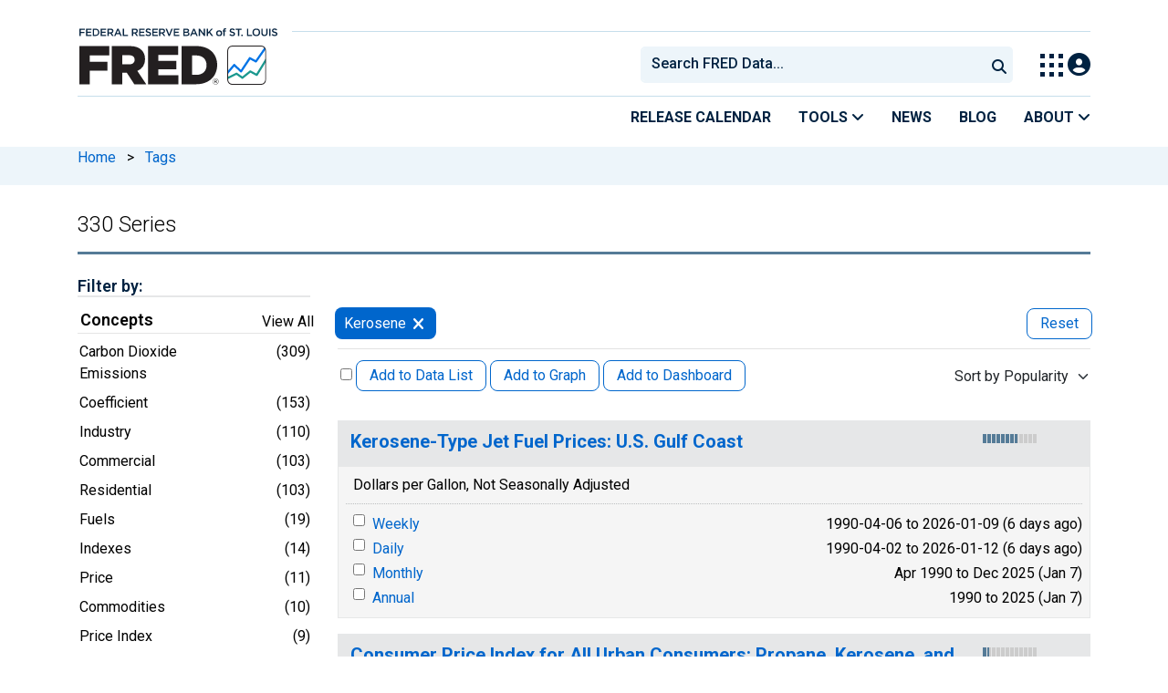

--- FILE ---
content_type: text/html; charset=UTF-8
request_url: https://fred.stlouisfed.org/tags/series?t=kerosene
body_size: 18325
content:
<!DOCTYPE html>
<html lang="en">
<head>
    <meta http-equiv="X-UA-Compatible" content="IE=edge">
    <meta charset="utf-8">
                <title>Kerosene - Economic Data Series | FRED | St. Louis Fed</title>
              <script>
      dataLayer = []
    </script>

    <!-- Google Tag Manager -->
    <script>(function (w, d, s, l, i) {
      w[l] = w[l] || []
      w[l].push({
        'gtm.start':
          new Date().getTime(), event: 'gtm.js'
      })
      var f = d.getElementsByTagName(s)[0],
        j = d.createElement(s), dl = l != 'dataLayer' ? '&l=' + l : ''
      j.async = true
      j.src =
        '//www.googletagmanager.com/gtm.js?id=' + i + dl
      f.parentNode.insertBefore(j, f)
    })(window, document, 'script', 'dataLayer', 'GTM-5L322W')</script>
    <!-- End Google Tag Manager -->

        <meta name="description" content="330 economic data series with tag: Kerosene. FRED: Download, graph, and track economic data.">
            <meta name="keywords" content="Economic Data, FRED, St. Louis Fed, Federal Reserve">
    

        
    <script type="application/ld+json">
    {
        "@context": "http://schema.org",
        "@type": "DataCatalog",
        "license": "",
        "name": "FRED",
        "alternateName": "Federal Reserve Economic Data",
        "url": "https://fred.stlouisfed.org/tags/series?t=kerosene",
        "publisher": {
            "@type": "Organization",
            "name": "Federal Reserve Bank of St. Louis",
            "url": "https://www.stlouisfed.org/",
            "address": {
              "@type": "PostalAddress",
                "addressLocality": "St. Louis",
                "addressRegion": "MO",
                "postalCode": "63102",
                "streetAddress": "Federal Reserve Bank Plaza, 1 Broadway",
                "addressCountry": "USA"
            },
             "department": "Research Division",
             "email": "fred@stlouisfed.org",
             "telephone": "(314) 444-8444"                  
        }             
    }


    </script>
        
    <link rel="preconnect" href="https://research.stlouisfed.org">
    <link rel="preconnect" href="https://uapi.stlouisfed.org">
    <link rel="preconnect" href="https://alfred.stlouisfed.org">
    <link rel="preconnect" href="https://fred.stlouisfed.org">
    <link rel="preconnect" href="https://fred.stlouisfed.org">
    <link rel="preconnect" href="https://apis.google.com">
    <link rel="preconnect" href="https://cdnjs.cloudflare.com">
    <link rel="preconnect" href="https://www.google-analytics.com">
    <link rel="preconnect" href="https://www.googletagmanager.com">
    <link rel="preconnect" href="https://fonts.gstatic.com">

    <meta name="apple-itunes-app" content="app-id=451715489">
    <meta name="google-play-app" content="app-id=org.stlouisfed.research.fred">

    
    
        <meta content="width=device-width, initial-scale=1.0, maximum-scale=1.0, user-scalable=0" name="viewport">

    <!--<meta name="viewport" content="width=device-width">-->

        <link rel="canonical" href="https://fred.stlouisfed.org/tags/series?t=kerosene">
    
    

</head>
<body class="series-pager">

<!-- Google Tag Manager (noscript) -->
<noscript>
    <iframe src="https://www.googletagmanager.com/ns.html?id=GTM-5L322W"
            height="0" width="0" style="display:none;visibility:hidden"></iframe>
</noscript>
<!-- End Google Tag Manager (noscript) -->

<!-- pingdom_uptime_check=uXCPjTUzTxL7ULra -->
<link rel="stylesheet" type="text/css" href=/assets/bootstrap/dist/css/1768935736.bootstrap.min.css>
<link rel="stylesheet" type="text/css" href=/assets/fontawesome-free/css/all.min.css>
<script></script>
<link rel="stylesheet" type="text/css" href=/css/1768935737.pager.min.css>
<script></script>
<link rel="stylesheet" type="text/css" href=/assets/select2/dist/css/1768935737.select2.min.css>


<link rel="preconnect" href="https://fonts.googleapis.com">
<link rel="preconnect" href="https://fonts.gstatic.com" crossorigin>
<link href="https://fonts.googleapis.com/css2?family=Roboto:ital,wght@0,100..900;1,100..900&display=swap" rel="stylesheet">
<link href="https://fonts.googleapis.com/css2?family=Roboto+Slab&display=swap" rel="stylesheet">
<!--googleoff: snippet-->
<a href="#content-container" class="skip-to">Skip to main content</a>
<!--googleon: snippet-->
<a id="top"></a>
<!--Move content shift styles internal to boost performance scores-->
<style>
    #zoom-and-share {
        position:relative;
        background-color: rgb(225, 233, 240);
        min-height: 437px;
    }
</style>
<div id="container">
    <header>
        <h1 class="visually-hidden">Federal Reserve Economic Data</h1>
        <nav class="navbar navbar-expand-lg header-not-home py-0 EL-nonhomepage-header EL-header-and-subheader">
            <div id="hidden-user" class='hide'></div>
            <div id="action-modal"></div>
            <div class="col-12 d-none d-lg-block">
                <div class="col-12 d-none d-lg-flex">
                    <a class="bank-logo-gtm" target="_blank" href="https://www.stlouisfed.org">
                        <img class="research-logo-gtm" src="//fred.stlouisfed.org/images/Small_Stl_Fed_Logo.svg" alt="Federal Reserve Bank of St. Louis">
                    </a>
                    <hr class=" hr-post-frb-stls-logo">
                </div>
                <div class="col-12 d-none d-lg-flex">
                    <div class="col-3 align-content-center">
                        <a class="fred-logo-gtm" target="_blank" href="//fred.stlouisfed.org">
                            <img class="header-logo-eagle" src="//fred.stlouisfed.org/images/FRED_Logo_Header.svg" alt="FRED homepage">
                        </a>
                    </div>    
                    <div class="col-9 d-none d-lg-flex align-content-center justify-content-end">
                        <div class='input-group EL-header-search-container' id="search-container-header">
    <select id="head-search" class='EL-header-search'>
        <option></option>
    </select>

    <button class="search-submit-select2" id="select2-nav-search-button" type="submit" aria-label="Submit Search">
        <i class="fa fa-search" title="Submit Search"></i>
    </button>
</div>
                        <nav id="blueheader-navbar-nav">
                            <ul id="blueheader-navbar" class="nav float-end">
                                <li class="blueheader-navbar-item center-content-vertically switch-products-gtm">
                                    <span id="switchprod-popover-container" class="switchprod-popover-container">

  <button type="button" id="switchProd" data-toggle="popover" aria-controls="switch-prod-list" 
    aria-haspopup="true" class="header-popover" aria-label="Toggle Explore Our Apps Menu">
    <img class="Switch-Products-gtm" src="//fred.stlouisfed.org/images/Waffle_Menu_off.svg" alt="Toggle Explore Our Apps Menu" />
  </button>
</span>

<div id="switchprod-popover" class="hide">
  <!-- empty alt values handle older screen readers that don't handle WAI-ARIA roles. Both methods allow the screenreader to skip the image and not read the filename to the user. -->
<h2 class="explore-products-desk">Explore Our Apps</h2>
<hr>
<ul id="switch-prod-list" class="list-group switch-products-list" role="menu" aria-labelledby="switchProduct">
    <li role="presentaion" id="ham-fred-dev" class="list-group-item product-fred">
      <a class="d-flex burger-fred-gtm" role="menuitem" href="//fred.stlouisfed.org">
        <div>
          <img class="switch-icon-padding burger-fred-gtm" src="//fred.stlouisfed.org/images/FRED_Logo_for_Waffle.svg" alt="" role="presentation">
        </div>
        <div>
          <h3 class="burger-fred-gtm">FRED</h3>
          <p>Tools and resources to find and use economic data worldwide</p>
        </div>
      </a>
    </li>
    <li role="presentaion" id="ham-fraser" class="list-group-item">
      <a rel="noopener" target="_blank" class="d-flex burger-fraser-gtm" role="menuitem" href="https://fraser.stlouisfed.org/">
        <div>
          <img class="switch-icon-padding burger-fraser-gtm" src="//fred.stlouisfed.org/images/FRASER_Logo_for_Waffle.svg" alt="" role="presentation">
        </div>
        <div>
          <h3 class="burger-fraser-gtm">FRASER</h3>
          <p>U.S. financial, economic, and banking history</p>
        </div>
      </a>
    </li>
    <li role="presentaion" id="ham-alfred" class="list-group-item">
      <a rel="noopener" target="_blank" class="d-flex burger-alfred-gtm" role="menuitem" href="//alfred.stlouisfed.org">
        <div>
          <img class="switch-icon-padding burger-alfred-gtm" src="//fred.stlouisfed.org/images/ALFRED_Logo_for_Waffle.svg" alt="" role="presentation">
        </div>
        <div>
          <h3 class="burger-alfred-gtm">ALFRED</h3>
          <p>Vintages of economic data from specific dates in history</p>
        </div>
      </a>
    </li>
    <li role="presentaion" id="ham-ecolowdown" class="list-group-item">
      <a rel="noopener" target="_blank" class="d-flex burger-econlowdown-gtm" role="menuitem" href="https://cassidi.stlouisfed.org/index">
        <div>
          <img class="burger-econlowdown-gtm" src="//fred.stlouisfed.org/images/CASSIDI_Logo_for_Waffle.svg" alt="" role="presentation">
        </div>
        <div>
          <h3 class="burger-econlowdown-gtm">CASSIDI</h3>
          <p>View banking market concentrations and perform HHI analysis</p>
        </div>
      </a>
  </li>
</ul>
</div>                                </li>
                                <li class="blueheader-navbar-item center-content-vertically">
                                    <div class="hidden-xs" id="signin-wrap">
                                        <div id="user-nav" class="EL-my-account-link"></div>
                                    </div>
                                </li>
                            </ul>
                        </nav>
                    </div>
                </div>
            </div>
            <div class="col-12 d-lg-none">
                <div class="fred-logo-div col-6 align-content-center">
                    <a class="fred-logo-gtm" href="//fred.stlouisfed.org/">
                        <img class="header-logo" src="//fred.stlouisfed.org/images/FRED_Logo_Header_white_text.svg" alt="FRED homepage">
                    </a>
                </div>
                <div class="blueheader-navbar center-content-vertically">
                    <button type="button" id="search-btn-open" aria-controls="mobile-search-container" 
    onclick="mobileSearchToggle('open')" aria-label="Open Search">
    <i class="fas fa-solid fa-search" title="Open Search"></i>
</button>
<button type="button" id="search-btn-close" class="hide" aria-controls="mobile-search-container" 
    onclick="mobileSearchToggle('close')" aria-label="Close Search" disabled="true">
    <i class="fa-solid fa-x" title="Close Search"></i>
</button>  
                    <button type="button" id="hamburger-btn-open" class="hamburger-gtm" aria-controls="hamburger-drawer" 
    onclick="hamburgerMenuToggle('open')" aria-label="Open Mobile Menu">
    <i id="hamburger" class="fas fa-bars hamburger-header" title="Open Mobile Menu"></i>
</button> 
<button type="button" id="hamburger-btn-close" class="close-btn burger-close-gtm hide" aria-controls="hamburger-drawer" 
    onclick="hamburgerMenuToggle('close')" aria-label="Close Mobile Menu">
    <i class="fa-solid fa-x" title="Close Mobile Menu"></i>
</button> 
                </div>
            </div>
            <div id="notifications-container"></div>
        </nav>
        <div class="blueheader-navbar d-lg-none">
            <div id="mobile-search-container" class="hide col-12">
                <input type="hidden" id="mobile-search-input" class="search-text-input" placeholder="Search FRED Data..." disabled="disabled">
                <button type="submit" class="search-submit-select2" id="mobile-search-submit" disabled="disabled">
                    <i class="fas fa-solid fa-search" title="Search"></i>
                </button>
            </div>
            <nav id="hamburger-drawer" class="hide">
    <div class="slide-content">
        <div id="hamburger-navigation">
            <div id="hamburger-home">
                <ul class="list-group flush-list hamburger-list col-12">
                    <li class="list-group-item">
                        <a class="burger-calendar-gtm" href="https://fred.stlouisfed.org/releases/calendar">Release Calendar</a>
                    </li>
                    <li class="list-group-item hamburger-menu-item">
                        <button type="button" class="burger-tools-gtm" onclick="toggleMenuNavigation('hamburger-tools', true)" aria-controls="hamburger-tools">Tools
                            <i class="fas fa-solid fa-angle-down" title="Toggle FRED Tools Submenu"></i>
                        </button>
                        <ul id="hamburger-tools" role="menu" class="hide list-group hamburger-submenu-list col-12">
                            <li role="presentation" class="list-group-item">
                                <a role="menuitem" class="burger-fred-excel-add-in-gtm" href="https://fred.stlouisfed.org/fred-addin"> FRED Add-in for Excel</a>
                            </li>
                            <li role="presentation" class="list-group-item">
                                <a role="menuitem" class="burger-fred-api-gtm" href="https://fred.stlouisfed.org/docs/api/fred"> FRED API</a>
                            </li>
                            <li role="presentation" class="list-group-item">
                                <a role="menuitem" class="burger-fred-mobile-apps-gtm" href="https://fred.stlouisfed.org/fred-mobile"> FRED Mobile Apps</a>
                            </li>
                        </ul>
                    </li>
                    <li class="list-group-item">
                        <a class="burger-news-gtm" href="https://news.research.stlouisfed.org/category/fred-announcements/">News</a>
                    </li>
                    <li class="list-group-item">
                        <a class="burger-blog-gtm" href="https://fredblog.stlouisfed.org">Blog</a>
                    </li>
                    <li class="list-group-item hamburger-menu-item">
                        <button type="button" class="burger-about-gtm" onclick="toggleMenuNavigation('hamburger-about-fred', true)" aria-controls="hamburger-about-fred">About
                            <i class="fas fa-solid fa-angle-down" title="Toggle About FRED Submenu"></i>
                        </button>
                        <ul id="hamburger-about-fred" role="menu" class="hide list-group hamburger-submenu-list col-12">
                            <li role="presentation" class="list-group-item">
                                <a role="menuitem" class="burger-fred-about-gtm" href="https://fredhelp.stlouisfed.org/fred/about/about-fred/what-is-fred/"> What is FRED</a>
                            </li>
                            <li role="presentation" class="list-group-item">
                                <a role="menuitem" class="burger-tutorials-gtm" href="https://fredhelp.stlouisfed.org"> Tutorials</a>
                            </li>
                            <li role="presentation" class="list-group-item">
                                <a role="menuitem" class="burger-data-literacy-gtm" href="https://fred.stlouisfed.org/digital-badges/">
                                Digital Badges
                                </a>
                            </li>
                            <li role="presentation" class="list-group-item">
                                <a role="menuitem" class="burger-contact-us-gtm" href="https://fred.stlouisfed.org/contactus/"> Contact Us</a>
                            </li>
                        </ul>
                    </li>
                    <li class="list-group-item">
                        <a class="burger-myaccount-gtm" href="https://fredaccount.stlouisfed.org">My Account</a>
                    </li>
                    <li class="list-group-item hamburger-menu-item">
                        <button type="button" class="burger-switch-gtm" onclick="toggleMenuNavigation('hamburger-products', true)" aria-controls="hamburger-products">
                            Explore Our Apps
                            <i class="fas fa-solid fa-angle-down" title="Toggle Apps Submenu"></i>
                        </button>
                        <div id="hamburger-products" class="hide">
                            <!-- empty alt values handle older screen readers that don't handle WAI-ARIA roles. Both methods allow the screenreader to skip the image and not read the filename to the user. -->
<h2 class="explore-products-desk">Explore Our Apps</h2>
<hr>
<ul id="switch-prod-list" class="list-group switch-products-list" role="menu" aria-labelledby="switchProduct">
    <li role="presentaion" id="ham-fred-dev" class="list-group-item product-fred">
      <a class="d-flex burger-fred-gtm" role="menuitem" href="//fred.stlouisfed.org">
        <div>
          <img class="switch-icon-padding burger-fred-gtm" src="//fred.stlouisfed.org/images/FRED_Logo_for_Waffle.svg" alt="" role="presentation">
        </div>
        <div>
          <h3 class="burger-fred-gtm">FRED</h3>
          <p>Tools and resources to find and use economic data worldwide</p>
        </div>
      </a>
    </li>
    <li role="presentaion" id="ham-fraser" class="list-group-item">
      <a rel="noopener" target="_blank" class="d-flex burger-fraser-gtm" role="menuitem" href="https://fraser.stlouisfed.org/">
        <div>
          <img class="switch-icon-padding burger-fraser-gtm" src="//fred.stlouisfed.org/images/FRASER_Logo_for_Waffle.svg" alt="" role="presentation">
        </div>
        <div>
          <h3 class="burger-fraser-gtm">FRASER</h3>
          <p>U.S. financial, economic, and banking history</p>
        </div>
      </a>
    </li>
    <li role="presentaion" id="ham-alfred" class="list-group-item">
      <a rel="noopener" target="_blank" class="d-flex burger-alfred-gtm" role="menuitem" href="//alfred.stlouisfed.org">
        <div>
          <img class="switch-icon-padding burger-alfred-gtm" src="//fred.stlouisfed.org/images/ALFRED_Logo_for_Waffle.svg" alt="" role="presentation">
        </div>
        <div>
          <h3 class="burger-alfred-gtm">ALFRED</h3>
          <p>Vintages of economic data from specific dates in history</p>
        </div>
      </a>
    </li>
    <li role="presentaion" id="ham-ecolowdown" class="list-group-item">
      <a rel="noopener" target="_blank" class="d-flex burger-econlowdown-gtm" role="menuitem" href="https://cassidi.stlouisfed.org/index">
        <div>
          <img class="burger-econlowdown-gtm" src="//fred.stlouisfed.org/images/CASSIDI_Logo_for_Waffle.svg" alt="" role="presentation">
        </div>
        <div>
          <h3 class="burger-econlowdown-gtm">CASSIDI</h3>
          <p>View banking market concentrations and perform HHI analysis</p>
        </div>
      </a>
  </li>
</ul>
                        </div>
                    </li>
                    <li class="list-group-item">
                        <a class="burger-stls-home-gtm" href="https://www.stlouisfed.org/">STL Fed Home Page</a>
                    </li>
                </ul>
            </div>
        </div>
    </div>
</nav>
        </div>
        <div class='navbar navbar-expand-lg sub-header EL-header-and-subheader'>
            <div class="container-fluid gx-0">
                <div class="col d-flex justify-content-end">
                    <div class="container-fluid gx-0">
                        
<hr class="col-12 hr-pre-subheader-nav d-none d-lg-block">
<nav class="col-12 navbar EL-main-nav navbar-expand-sm d-none d-lg-flex" id="subheader-nav">
    <div class="navbar-collapse collapse d-flex justify-content-end">
        <ul id="subheader-navbar" class="nav float-end navbar-nav">
            <li class="nav-li-subheader">
                <a href="https://fred.stlouisfed.org/releases/calendar" class="nav-releasecal-subheader-gtm">Release Calendar</a>
            </li>
            <li class="nav-li-subheader">
              <span class="sub-header-nav-tools-gtm  header-popover fred-tools-container">
  <button type="button" id="fred-tools-link" class="align-icon header-popover tools-gtm" 
    aria-haspopup="true" aria-controls="fred-tools-menu" data-toggle="popover" 
    onclick="toggleMenuNavigation('fred-tools-popover')">Tools
    <i class="fas fa-angle-down" title="Toggle Tools Menu"></i>
  </button>
</span>

<div id="fred-tools-popover" class="hide">
  <ul id="fred-tools-menu" role="menu" class="header-list-popover list-group flush-list">
    <li role="presentation" class="list-group-item">
      <a role="menuitem" class="homepage-nav-tools-fred-excel-addin-gtm" href="https://fred.stlouisfed.org/fred-addin">FRED Add-in for Excel</a>
    </li>
    <li role="presentation" class="list-group-item">
      <a role="menuitem" class="homepage-nav-tools-fred-api-gtm" href="https://fred.stlouisfed.org/docs/api/fred">FRED API</a>
    </li>
    <li role="presentation" class="list-group-item">
      <a role="menuitem" class="homepage-nav-tools-fred-mobile-gtm" href="https://fred.stlouisfed.org/fred-mobile">FRED Mobile Apps</a>
    </li>
  </ul>
</div>            </li>
            <li class="nav-li-subheader">
                <a href="https://news.research.stlouisfed.org/category/fred-announcements/" class="nav-news-subheader-gtm">News</a>
            </li>
            <li class="nav-li-subheader">
                <a href="https://fredblog.stlouisfed.org" class="nav-fredblog-subheader-gtm">Blog</a>
            </li>
            <li class="nav-li-subheader">
              
<span class="subheader-nav-about-gtm about-fred-container">
  <button type="button" id="about-fred-link" class="align-icon header-popover about-gtm" 
    data-toggle="popover" aria-controls="about-fred-menu" aria-haspopup="true"
    onclick="toggleMenuNavigation('about-fred-popover')">About
    <i class="fas fa-angle-down" alt="Toggle About Menu"></i>
  </button>
</span>

<div id="about-fred-popover" class="hide">
  <ul id="about-fred-menu" role="menu" aria-labelledby="about-fred-link" class="header-list-popover list-group flush-list">
    <li role="presentation" class="list-group-item">
      <a role="menuitem" class="about-fred-what-is-gtm" href="https://fredhelp.stlouisfed.org/fred/about/about-fred/what-is-fred/">
        What is FRED
      </a>
    </li>
    <li role="presentation" class="list-group-item">
      <a role="menuitem" class="about-fred-tutorials-gtm" href="https://fredhelp.stlouisfed.org">
        Tutorials
      </a>
    </li>
    <li role="presentation" class="list-group-item">
      <a role="menuitem" class="about-research-data-literacy-gtm" href="https://fred.stlouisfed.org/digital-badges/">
        Digital Badges
      </a>
    </li>
    <li role="presentation" class="list-group-item">
      <a role="menuitem" class="about-fred-contact-gtm" href="https://fred.stlouisfed.org/contactus/ ">
        Contact Us
      </a>
    </li>
  </ul>
</div>
            </li>
        </ul>
    </div>
</nav>
                    </div>
                </div>
            </div>
        </div>
    </header>


<nav id="site-breadcrumbs" class="site-breadcrumbs d-none d-lg-block align-content-center" aria-label="site breadcrumbs">
    <div class="container gx-0">
        <a class="breadcrumb_link" href="/">Home</a> <span class="px-2">&gt;</span> <a class="breadcrumb_link" href="/tags">Tags</a>
    </div>
</nav>
<div class="clear row gx-0 container" id="content-container">




<div id="page-title" class="page-title">
    <h1>330 Series</h1>




<hr class="header-divider d-block d-lg-none">



<hr class="header-divider d-none d-lg-block">

</div>

    
        <div id="sidebar-div" class="col-sm-3 content-2columns-left hidden-xs" tabindex="-1">
    <a id="skipToMainContentLink" class="skip-to" href="#releaseContentContainer" tabindex="-1">Skip to main content</a>
    
    <div class="d-none d-sm-block">
    <div class="d-none d-sm-block sidebar-filters">
    <div id="tag-selections-block">
    <h2>With Tag: </h2>
    <ul class="list-bullets">
                    
          <li>
              <span class="selected-tag">
                  Kerosene
              </span>
            <span class="actions">
                             
              <a href="?t=kerosene&rt=kerosene&ob=pv&od=desc" rel="nofollow" data-content="Remove tag from filter" data-bs-toggle="popover" aria-label="remove Kerosene filter"><i class="fa fa-times"></i></a>
                          </span>
          </li>
                </ul>
    <hr>
        <p><a href="?&ob=pv&od=desc">Clear All Tags</a></p>
    </div>

<form method="GET" name="search_tags" style="display:inline" id="tags-related-search-form">
        <input type="hidden" name="t" value="kerosene">
        <input type="hidden" name="et" value="">
      
    <input type="hidden" name="ptic" value="330">    
    <input type="hidden" name="ob" value="pv">
    <input type="hidden" name="od" value="desc">
    <input type="hidden" name="tg" value="" id="tg">   
    <div id="tag-search-container" class="hidden">
    <input type="text" name="tt" value="" id="tag-search" autocomplete="off" title="Search Tags" class="hidden js-placeholder">
    <button type="submit" name="search_tags" id="tag-search-button"> </button>
    </div> 
</form>
<div id="tags-sidebar-container">
<h2 id="sidebar-filter-by" tabindex="0" class="list-group-header header-big hidden panel-filter-header">Filter by:</h2>
<div class="panel panel-primary panel-border top mt30 hidden panel-group-default">
  <div class="panel-body p10">
    <div class="list-group list-group-links list-group-spacing-xs mbn">
        <div class="list-group-header row">
            <h3 tabindex="0" class="group-tag-name mb-1 col-8"></h3>
            <span class="float-end col-4 pe-2 tags-view-all"><a href="#" class="view-all-tags view-all-tags-gtm hidden" data-bs-toggle="modal" data-tilte="test" data-bs-target="#viewallModal" data-group="gen" >View All</a></span>
        <input type="hidden" name="tg-geo" value="geo" id="tg-geo">
      </div>
       <div class="group-tag-list"></div>
    </div>
</div>
</div>

<div id="related-tags" class="old-tags-menu tag-tooltip-selector">
</div>
</div>
 <div class="modal fade viewallModal" tabindex="-1" role="dialog" id="viewallModal">
  <div class="modal-dialog viewallModalDialog" role="document">
    <div class="modal-content">
      <div class="modal-header">
          <h4 class="modal-title">Filter by ""</h4>
        <button type="button" class="close" data-bs-dismiss="modal" aria-label="Close" style="font-size: 26px !important;"><span style="color: #d6d6d6 !important;" aria-hidden="true">&times;</span></button>
      </div>
      <div class="modal-body">
<div class="row">
  <div class="btn-toolbar alpha">
    <div class="btn-group btn-group-sm alphabet">
      <button class="btn btn-default first filter-tag-letter-gtm">A</button>
      <button class="btn btn-default filter-tag-letter-gtm">B</button>
      <button class="btn btn-default filter-tag-letter-gtm">C</button>
      <button class="btn btn-default filter-tag-letter-gtm">D</button>
      <button class="btn btn-default filter-tag-letter-gtm">E</button>
      <button class="btn btn-default filter-tag-letter-gtm">F</button>
      <button class="btn btn-default filter-tag-letter-gtm">G</button>
      <button class="btn btn-default filter-tag-letter-gtm">H</button>
      <button class="btn btn-default filter-tag-letter-gtm">I</button>
      <button class="btn btn-default filter-tag-letter-gtm">J</button>
      <button class="btn btn-default filter-tag-letter-gtm">K</button>
      <button class="btn btn-default filter-tag-letter-gtm">L</button>
      <button class="btn btn-default filter-tag-letter-gtm">M</button>
      <button class="btn btn-default filter-tag-letter-gtm">N</button>
      <button class="btn btn-default filter-tag-letter-gtm">O</button>
      <button class="btn btn-default filter-tag-letter-gtm">P</button>
      <button class="btn btn-default filter-tag-letter-gtm">Q</button>
      <button class="btn btn-default filter-tag-letter-gtm">R</button>
      <button class="btn btn-default filter-tag-letter-gtm">S</button>
      <button class="btn btn-default filter-tag-letter-gtm">T</button>
      <button class="btn btn-default filter-tag-letter-gtm">U</button>
      <button class="btn btn-default filter-tag-letter-gtm">V</button>
      <button class="btn btn-default filter-tag-letter-gtm">W</button>
      <button class="btn btn-default filter-tag-letter-gtm">X</button>
      <button class="btn btn-default filter-tag-letter-gtm">Y</button>
      <button class="btn btn-default filter-tag-letter-gtm">Z</button>
      <button class="btn btn-default filter-tag-letter-gtm last">#</button>      
    </div>
  </div>
</div>
<div class="row">
  <div class="form-group float-end pr10 mt10">
      <form method="GET" name="search_tags" style="display:inline" id="tags-related-search-form">
                    <input type="hidden" name="t" value="kerosene">
                    <input type="hidden" name="et" value="">
            
          <input type="hidden" name="ptic" value="330">    
          <input type="hidden" name="ob" value="pv">
          <input type="hidden" name="od" value="desc">
          <input type="hidden" name="tg" value="" id="tg">   
          <div class="input-group tagsFilterSearch float-end">
            <div class="form-group has-feedback has-clear">
              <input type="text" class="form-control" id="tag-search-view-all" placeholder="Find Filters..." value="" name="tt" autocomplete="off" title="Search Tags">
              <span class="form-control-clear fa fa-times form-control-feedback d-none"></span>
            </div>
          </div>

      </form>
  </div>
</div>
<div class="row section modal-tag-list">
          </div>
</div>
      <div class="modal-footer viewallModalFooter">
        <button type="button" class="btn btn-default viewallFooterButton" data-bs-dismiss="modal">Cancel</button>
      </div>
    </div><!-- /.modal-content -->
  </div><!-- /.modal-dialog -->
</div><!-- /.modal -->
  
</div>

    </div>

</div>


        <div class="col-12 col-sm-9 content-2columns-main gx-4">
    
                        
                <div class="pager-container">
    <header>
        <div class="drawer-dropdown-wrapper">
            <nav class="drawer-dropdown">
                <h2 class="filter-header-mobile">
                    <div class="filter-header-inner">
                        <i class="fa fa-filter filter-icon"></i>Filter
                        <!--                    -->
                        <span class="tags-number">1</span>
                        <!--                    -->
                    </div>
                </h2>
                <a href="#0" class="drawer-close">Close</a>
                <ul class="drawer-dropdown-content">
                <!-- Sort Dropdown -->
                <li class="has-children">
                    <a href="#" style="border:none; margin-top: 5px">
                        <div class="sort-by-inner">
                            <span class="float-start">Sort by: </span><span id="sort-by-text" class="float-end smaller">Popularity</span>
                        </div>
                    </a>
                        <ul class="drawer-secondary-dropdown is-hidden" id="order_by_options-dropdown">
                            <li class="go-back"><a class="pt-2" href="#0">Back</a></li>
                            <li class="has-children-no">
                                <a href="" class="list-group-item pt-2" data-order-by="pv"> <span class="float-start">Popularity </span>
                                    <b class="float-end"><span class="tag-count sort-checked sort-checked-pv"></span></b>
                                </a>
                            </li>
                            <li class="has-children-no">
                            <a href="#" class="list-group-item pt-2" data-order-by="lu"> <span class="float-start">Updated </span>
                                <b class="float-end"><span class="tag-count sort-checked sort-checked-lu"> </span></b>
                            </a>
                            </li>                            
                            <li class="has-children-no">
                                <a href="#" class="list-group-item pt-2" data-order-by="oe"> <span class="float-start"> Obs End</span>
                                    <b class="float-end"><span class="tag-count sort-checked sort-checked-oe"> </span></b>
                                </a>
                            </li>
                           <li class="has-children-no">
                                <a href="#" class="list-group-item pt-2" data-order-by="os"> <span class="float-start"> Obs Start</span>
                                    <b class="float-end"><span class="tag-count sort-checked sort-checked-os"> </span></b>
                                </a>
                            </li>
                           <li class="has-children-no">
                                <a href="#" class="list-group-item pt-2" data-order-by="t"> <span class="float-start"> Title</span>
                                    <b class="float-end"><span class="tag-count sort-checked sort-checked-t"> </span></b>
                                </a>
                            </li>
                           <li class="has-children-no">
                                <a href="#" class="list-group-item pt-2" data-order-by="f"> <span class="float-start"> Frequency</span>
                                    <b class="float-end"><span class="tag-count sort-checked sort-checked-f"> </span></b>
                                </a>
                            </li>
                           <li class="has-children-no">
                                <a href="#" class="list-group-item pt-2" data-order-by="u"> <span class="float-start"> Units</span>
                                    <b class="float-end"><span class="tag-count sort-checked sort-checked-u"> </span></b>
                                </a>
                            </li>
                           <li class="has-children-no">
                                <a href="#" class="list-group-item pt-2" data-order-by="sa"> <span class="float-start"> Seas Adj</span>
                                    <b class="float-end"><span class="tag-count sort-checked sort-checked-sa"> </span></b>
                                </a>
                            </li>

                        </ul>
                </li>
                <!-- Selected Tags -->
                  
                <li class="has-children selected-tags">
                    <a href="#" style="border-bottom: none"><span class="float-start">Selected</span><span class="float-end badge-primary selected-count">1</span></a>
                    <ul class="drawer-secondary-dropdown is-hidden">
                        <li class="go-back"><a class="pt-2" href="#0">Back</a></li>
                                                                
                                <li class="has-children-no subpage-has-children-no">
                                <a class="list-group-item pt-2 px-0 px-sm-2"
                                    href="?t=kerosene&rt=kerosene&ob=pv&od=desc" 
                                    rel="nofollow">
                                <span class="float-start">
                                    Kerosene
                                </span>
                                <b class="float-end"> 
                                    <span class="tag-count2"> 
                                        <button class="subpage-remove remove btn btn-danger float-end">Remove <i class="fas fa-times ms-2 mt-1 float-end"></i></button>
                                    </span>
                                </b> 
                            </a>                            
                        </li>
                            
                    </ul>
                </li>           
                                

                <li class="drawer-divider browse-filters-seperator"><div class="browse-filters-text">Browse Filters</div> </li>

                <li class="has-children tag-drawer-group-item hidden">
                <a class="group-tag-name" href="#">Group 1</a>
                    <ul class="drawer-secondary-dropdown is-hidden">
                        <li class="go-back"><a class="pt-2" href="#0">Back</a></li>

                        <li class="see-all has-children"><a class="group-tag-name-all" data-group="" href="#">View All Group</a>
                            <ul class="drawer-secondary-dropdown is-hidden view-all-group">
                                <li class="go-back"><a class="pt-2" href="#0">Back</a></li>
                                <li><a href="" class="list-group-item pt-2 px-0 px-sm-2"> <span class="float-start">Loading Filters</span><b class="float-end"><span class="tag-count"></span></b></a></li>
                            </ul>
                        </li>

                    </ul> <!-- .drawer-secondary-dropdown -->
                </li> <!-- .has-children -->
                </ul> <!-- .drawer-dropdown-content -->
            </nav> <!-- .drawer-dropdown -->
        </div> <!-- .drawer-dropdown-wrapper -->
    </header>

<style>
    .pager-title-header{
        padding-top: 10px;
        font-weight: normal ;
        font-size: 1.1rem !important;
    }
    @media only screen and (min-width : 1200px) {

        .list-num-2  {
            float: right;
        }
    }
    @media only screen and (max-width :767px) {

        .list-num-2  {
            padding-left: 15px !important;
            padding-right: 15px !important;
        }
    }
</style>

<div class="panel category-panel">
    <form method="GET" name="mainform" action="/tags/series"
          style="display:inline">

        <div class="panel-heading">
            <div class="tools hidden-xs">
                <!--<h3>Displaying  for
                  </h3>-->
                            </div><!-- /tools -->
        </div><!-- /panel-heading -->

        <div class="panel-menu">
            
                                                <div class="tags-block col-12"
                 style="padding: 0px;margin-left: -3px;">
                  <div id="tag-selections-block2" class="float-start col-6 col-sm-6 col-md-7 col-lg-8 selected-tag-list">
    <ul aria-label="applied filters" class="tag-list">
                    
        <li>
            <span class="selected-tag label btn-primary">
                <span id="applied-filter" tabindex="0">Kerosene</span>
                                <a aria-label="remove filter for Kerosene" href="?t=kerosene&rt=kerosene&ob=pv&od=desc" rel="nofollow" data-content="Remove tag from filter" data-bs-toggle="popover" class="remove-tag-gtm"><i class="fa fa-times remove-tag-gtm"></i></a>
              
            </span>
        </li>
          </ul>
  </div>
    
    <button class="series-btn-508 float-end" style="margin-right: -5px; margin-top: 10px;">
      <a href="?&ob=pv&od=desc" style="white-space: nowrap;">
            Reset
      </a>
    </button>
  </span>
  <!-- /tag-selections-block2 selected-tag-list -->

            </div><!-- /tags-block -->
                        <div class="series-pager-header clear" style="border-top: 1px solid #e2e2e2; margin-bottom: .5em; padding:12px 0px;">
                                <input type="checkbox" class="select-all-checkboxes pager-check-all-series-gtm" aria-label="Select All Releases">
                <button name="addseries2" class="series-btn-508 add-to-data-list-gtm">Add to Data List</button>
                <button name="addgraph2" class="series-btn-508 add-to-graph-gtm">Add to Graph</button>
                <span class="add-multiple-graphs-to-dashboard-btn-container"></span>
                
                <div class="dropdown float-end" style="margin-right: -12px;">
                    <button class="series-dropdown-508 sort-series-gtm" data-bs-toggle="dropdown"
                            id="order-by-btn" role="combobox" aria-controls="order_by_options-dropdown" tabindex="0" aria-label="Sort by Popularity" aria-description="Choose an option from the list below">Sort by Popularity <i class="caret sort-series-gtm"></i>
                    </button>
                    <ul class="dropdown-menu sort-dropdown" role="listbox" id="order_by_options-dropdown" aria-labeledby="order-by-btn">
                                                <li><a href="#" data-order-by="pv" class="sort-dropdown-item dropdown-item sort-series-pv-gtm" role="option" aria-selected="true" aria-label="Popularity">Popularity</a></li>
                                                <li><a href="#" data-order-by="lu" class="sort-dropdown-item dropdown-item sort-series-lu-gtm" role="option" aria-selected="false" aria-label="Updated">Updated</a></li>
                                                <li><a href="#" data-order-by="oe" class="sort-dropdown-item dropdown-item sort-series-oe-gtm" role="option" aria-selected="false" aria-label="Observation End">Obs End</a></li>
                                                <li><a href="#" data-order-by="os" class="sort-dropdown-item dropdown-item sort-series-os-gtm" role="option" aria-selected="false" aria-label="Observation Start">Obs Start</a></li>
                                                <li><a href="#" data-order-by="t" class="sort-dropdown-item dropdown-item sort-series-t-gtm" role="option" aria-selected="false" aria-label="Title">Title</a></li>
                                                <li><a href="#" data-order-by="f" class="sort-dropdown-item dropdown-item sort-series-f-gtm" role="option" aria-selected="false" aria-label="Frequency">Frequency</a></li>
                                                <li><a href="#" data-order-by="u" class="sort-dropdown-item dropdown-item sort-series-u-gtm" role="option" aria-selected="false" aria-label="Units">Units</a></li>
                                                <li><a href="#" data-order-by="sa" class="sort-dropdown-item dropdown-item sort-series-sa-gtm" role="option" aria-selected="false" aria-label="Seasonally Adjusted">Seas Adj</a></li>
                                            </ul>
                </div><!-- /dropdown -->

            </div><!-- /series-pager-header -->

        </div><!-- /panel-menu -->


        <div class="panel-body ph20">

            <input type="hidden" name="pageID" value="1">
            <input type="hidden" name="ob" value="pv">
            <input type="hidden" name="od" value="desc">
                        <input type="hidden" name="t" value="kerosene">
                        <input type="hidden" name="et" value="">
            
            <div class="series-pager-header hidden" style="margin-bottom:.5em">
                                <input type="checkbox" class="select-all-checkboxes" aria-label="Select All Releases">
                <button name="addseries1" class="btn btn-default btn-sm add-to-data-list-gtm">Add to Data List</button>
                <button name="addgraph1" class="btn btn-default btn-sm add-to-graph-gtm">Add to Graph</button>
                <span class="add-multiple-graphs-to-dashboard-btn-container"></span>
                
                <div class="dropdown float-end">
                    <button class="dropdown-toggle btn btn-sm btn-default sort-series-gtm" data-bs-toggle="dropdown"
                            id="order-by-btn" role="combobox" aria-controls="order_by_options-dropdown" tabindex="0"  aria-label="Sort by Popularity" aria-description="Choose an option from the list below">Sort by Popularity <i class="caret sort-series-gtm"></i>
                    </button>
                    <ul class="dropdown-menu" style="transform: translate3d(-19px, -34px, 0px);" role="listbox" id="order_by_options-dropdown" aria-labeledby="order-by-btn">
                                                <li><a href="#" data-order-by="pv" class="dropdown-item sort-series-pv-gtm" role="option" aria-selected="true" aria-label="Popularity">Popularity</a></li>
                                                <li><a href="#" data-order-by="lu" class="dropdown-item sort-series-lu-gtm" role="option" aria-selected="false" aria-label="Updated">Updated</a></li>
                                                <li><a href="#" data-order-by="oe" class="dropdown-item sort-series-oe-gtm" role="option" aria-selected="false" aria-label="Observation End">Obs End</a></li>
                                                <li><a href="#" data-order-by="os" class="dropdown-item sort-series-os-gtm" role="option" aria-selected="false" aria-label="Observation Start">Obs Start</a></li>
                                                <li><a href="#" data-order-by="t" class="dropdown-item sort-series-t-gtm" role="option" aria-selected="false" aria-label="Title">Title</a></li>
                                                <li><a href="#" data-order-by="f" class="dropdown-item sort-series-f-gtm" role="option" aria-selected="false" aria-label="Frequency">Frequency</a></li>
                                                <li><a href="#" data-order-by="u" class="dropdown-item sort-series-u-gtm" role="option" aria-selected="false" aria-label="Units">Units</a></li>
                                                <li><a href="#" data-order-by="sa" class="dropdown-item sort-series-sa-gtm" role="option" aria-selected="false" aria-label="Seasonally Adjusted">Seas Adj</a></li>
                                            </ul>
                </div><!-- /dropdown  -->
            </div><!-- /series-pager-header  -->

            <table border="0" id="series-pager" role="presentation" class="table-responsive">
                
                                
                <tr class="series-pager-title">

  <td valign="top" colspan="2">
      <div class="display-results-title col-xs-12 col-sm-10">
          <h3><a id="titleLink" href="/series/WJFUELUSGULF" style="font-size:1.2em; padding-bottom: 2px" class="series-title pager-series-title-gtm">Kerosene-Type Jet Fuel Prices: U.S. Gulf Coast</a></h3>
      </div>
      <div class="display-results-popularity-bar d-none d-sm-block col-sm-2">
        <span class="popularity-bar-span-parent" data-target="popularity-bar-span-WJFUELUSGULF" tabindex="0" aria-label="popularity 56% popular" title="56% popular">
       <span aria-hidden="true" style="padding-top: 3px; padding-left:34px;" class="popularity_bar">&nbsp;</span>       <span id="popularity-bar-span-WJFUELUSGULF" aria-hidden="true" class="popularity_bar_background">&nbsp;</span></span>
      </div>
  </td>
  </tr>

<tr class="series-pager-attr">

<td colspan="2">
      <div class="series-meta series-group-meta">
  <span class="attributes">Dollars per Gallon, Not Seasonally Adjusted</span>
  <br class="clear">
  </div>
  <div class="series-meta">
    
    <input class="pager-item-checkbox pager-check-series-gtm" type="checkbox" name="sids[0]" value="WJFUELUSGULF" aria-labelledby="unitLinkWJFUELUSGULF">
      <a id="unitLinkWJFUELUSGULF" aria-describedby="aria-target-WJFUELUSGULF" class="pager-series-attributes-gtm" href="/series/WJFUELUSGULF">
    
        Weekly      
  
  </a>
    <span id="aria-target-WJFUELUSGULF" aria-label="From 1990-04-06 to 2026-01-09 6 days ago"
        class="series-meta-dates">
    1990-04-06
   to

    2026-01-09
    
    (6 days ago)
    </span>
    <br class="clear">
  
                                
                
    <input class="pager-item-checkbox pager-check-series-gtm" type="checkbox" name="sids[1]" value="DJFUELUSGULF" aria-labelledby="unitLinkDJFUELUSGULF">
      <a id="unitLinkDJFUELUSGULF" aria-describedby="aria-target-DJFUELUSGULF" class="pager-series-attributes-gtm" href="/series/DJFUELUSGULF">
    
        Daily      
  
  </a>
    <span id="aria-target-DJFUELUSGULF" aria-label="From 1990-04-02 to 2026-01-12 6 days ago"
        class="series-meta-dates">
    1990-04-02
   to

    2026-01-12
    
    (6 days ago)
    </span>
    <br class="clear">
  
                                
                
    <input class="pager-item-checkbox pager-check-series-gtm" type="checkbox" name="sids[2]" value="MJFUELUSGULF" aria-labelledby="unitLinkMJFUELUSGULF">
      <a id="unitLinkMJFUELUSGULF" aria-describedby="aria-target-MJFUELUSGULF" class="pager-series-attributes-gtm" href="/series/MJFUELUSGULF">
    
        Monthly      
  
  </a>
    <span id="aria-target-MJFUELUSGULF" aria-label="From Apr 1990 to Dec 2025 Jan 7"
        class="series-meta-dates">
    Apr 1990
   to

    Dec 2025
    
    (Jan 7)
    </span>
    <br class="clear">
  
                                
                
    <input class="pager-item-checkbox pager-check-series-gtm" type="checkbox" name="sids[3]" value="AJFUELUSGULF" aria-labelledby="unitLinkAJFUELUSGULF">
      <a id="unitLinkAJFUELUSGULF" aria-describedby="aria-target-AJFUELUSGULF" class="pager-series-attributes-gtm" href="/series/AJFUELUSGULF">
    
        Annual      
  
  </a>
    <span id="aria-target-AJFUELUSGULF" aria-label="From 1990 to 2025 Jan 7"
        class="series-meta-dates">
    1990
   to

    2025
    
    (Jan 7)
    </span>
    
  </div>
</td>
</tr>
<tr><td colspan="2" style="font-size:9px">&nbsp;</td></tr>

                                
                <tr class="series-pager-title">

  <td valign="top" colspan="2">
      <div class="display-results-title col-xs-12 col-sm-10">
          <h3><a id="titleLink" href="/series/CUUS0000SEHE02" style="font-size:1.2em; padding-bottom: 2px" class="series-title pager-series-title-gtm">Consumer Price Index for All Urban Consumers: Propane, Kerosene, and Firewood in U.S. City Average</a></h3>
      </div>
      <div class="display-results-popularity-bar d-none d-sm-block col-sm-2">
        <span class="popularity-bar-span-parent" data-target="popularity-bar-span-CUUS0000SEHE02" tabindex="0" aria-label="popularity 5% popular" title="5% popular">
       <span aria-hidden="true" style="padding-top: 3px; padding-left:3px;" class="popularity_bar">&nbsp;</span>       <span id="popularity-bar-span-CUUS0000SEHE02" aria-hidden="true" class="popularity_bar_background">&nbsp;</span></span>
      </div>
  </td>
  </tr>

<tr class="series-pager-attr">

<td colspan="2">
      <div class="series-meta series-group-single">
  <input class="pager-item-checkbox pager-check-series-gtm" type="checkbox" name="sids[4]" value="CUUS0000SEHE02">
  <span class="attributes" style="width:350px;">Index Dec 1986=100, Semiannual, Not Seasonally Adjusted</span><span class="series-meta-dates">H1 1987 to H2 2025 (Jan 13)</span>
  <br class="clear">
  </div>
    
        <a id="unitLinkCUUS0000SEHE02" aria-describedby="aria-target-CUUS0000SEHE02" class="pager-series-attributes-gtm" href="/series/CUUS0000SEHE02">
    
  
  
  </a>
      
</td>
</tr>
<tr><td colspan="2" style="font-size:9px">&nbsp;</td></tr>

                                
                <tr class="series-pager-title">

  <td valign="top" colspan="2">
      <div class="display-results-title col-xs-12 col-sm-10">
          <h3><a id="titleLink" href="/series/M04182US000NYM264NNBR" style="font-size:1.2em; padding-bottom: 2px" class="series-title pager-series-title-gtm">Wholesale Prices of Kerosene, Refined, 150 Degree Fire Test, Water White for New York</a></h3>
      </div>
      <div class="display-results-popularity-bar d-none d-sm-block col-sm-2">
        <span class="popularity-bar-span-parent" data-target="popularity-bar-span-M04182US000NYM264NNBR" tabindex="0" aria-label="popularity 5% popular" title="5% popular">
       <span aria-hidden="true" style="padding-top: 3px; padding-left:3px;" class="popularity_bar">&nbsp;</span>       <span id="popularity-bar-span-M04182US000NYM264NNBR" aria-hidden="true" class="popularity_bar_background">&nbsp;</span></span>
      </div>
  </td>
  </tr>

<tr class="series-pager-attr">

<td colspan="2">
      <div class="series-meta series-group-single">
  <input class="pager-item-checkbox pager-check-series-gtm" type="checkbox" name="sids[5]" value="M04182US000NYM264NNBR">
  <span class="attributes" style="width:350px;">Cents per Gallon, Monthly, Not Seasonally Adjusted</span><span class="series-meta-dates">Jan 1890 to Dec 1923 (2012-08-16)</span>
  <br class="clear">
  </div>
    
        <a id="unitLinkM04182US000NYM264NNBR" aria-describedby="aria-target-M04182US000NYM264NNBR" class="pager-series-attributes-gtm" href="/series/M04182US000NYM264NNBR">
    
  
  
  </a>
      
</td>
</tr>
<tr><td colspan="2" style="font-size:9px">&nbsp;</td></tr>

                                
                <tr class="series-pager-title">

  <td valign="top" colspan="2">
      <div class="display-results-title col-xs-12 col-sm-10">
          <h3><a id="titleLink" href="/series/WPU057202" style="font-size:1.2em; padding-bottom: 2px" class="series-title pager-series-title-gtm">Producer Price Index by Commodity: Fuels and Related Products and Power: Kerosene</a></h3>
      </div>
      <div class="display-results-popularity-bar d-none d-sm-block col-sm-2">
        <span class="popularity-bar-span-parent" data-target="popularity-bar-span-WPU057202" tabindex="0" aria-label="popularity 4% popular" title="4% popular">
       <span aria-hidden="true" style="padding-top: 3px; padding-left:2px;" class="popularity_bar">&nbsp;</span>       <span id="popularity-bar-span-WPU057202" aria-hidden="true" class="popularity_bar_background">&nbsp;</span></span>
      </div>
  </td>
  </tr>

<tr class="series-pager-attr">

<td colspan="2">
    <div class="series-meta">
  
    <input class="pager-item-checkbox pager-check-series-gtm" type="checkbox" name="sids[6]" value="WPU057202" aria-labelledby="unitLinkWPU057202">
      <a id="unitLinkWPU057202" aria-describedby="aria-target-WPU057202" class="pager-series-attributes-gtm" href="/series/WPU057202">
          Index 1982=100,       
        Monthly,       
        Not Seasonally Adjusted 
      
  </a>
    <span id="aria-target-WPU057202" aria-label="From Jan 1975 to Nov 2025 Jan 14"
        class="series-meta-dates">
    Jan 1975
   to

    Nov 2025
    
    (Jan 14)
    </span>
    <br class="clear">
  
                                
                
    <input class="pager-item-checkbox pager-check-series-gtm" type="checkbox" name="sids[7]" value="WPU05720201" aria-labelledby="unitLinkWPU05720201">
      <a id="unitLinkWPU05720201" aria-describedby="aria-target-WPU05720201" class="pager-series-attributes-gtm" href="/series/WPU05720201">
          Index 1982=100,       
        Monthly,       
        Not Seasonally Adjusted 
      
  </a>
    <span id="aria-target-WPU05720201" aria-label="From Feb 1973 to Nov 2025 Jan 14"
        class="series-meta-dates">
    Feb 1973
   to

    Nov 2025
    
    (Jan 14)
    </span>
    
  </div>
</td>
</tr>
<tr><td colspan="2" style="font-size:9px">&nbsp;</td></tr>

                                
                <tr class="series-pager-title">

  <td valign="top" colspan="2">
      <div class="display-results-title col-xs-12 col-sm-10">
          <h3><a id="titleLink" href="/series/WPU0572" style="font-size:1.2em; padding-bottom: 2px" class="series-title pager-series-title-gtm">Producer Price Index by Commodity: Fuels and Related Products and Power: Kerosene and Jet Fuels</a></h3>
      </div>
      <div class="display-results-popularity-bar d-none d-sm-block col-sm-2">
        <span class="popularity-bar-span-parent" data-target="popularity-bar-span-WPU0572" tabindex="0" aria-label="popularity 3% popular" title="3% popular">
       <span aria-hidden="true" style="padding-top: 3px; padding-left:2px;" class="popularity_bar">&nbsp;</span>       <span id="popularity-bar-span-WPU0572" aria-hidden="true" class="popularity_bar_background">&nbsp;</span></span>
      </div>
  </td>
  </tr>

<tr class="series-pager-attr">

<td colspan="2">
      <div class="series-meta series-group-meta">
  <span class="attributes">Index 1982=100, Monthly</span>
  <br class="clear">
  </div>
  <div class="series-meta">
    
    <input class="pager-item-checkbox pager-check-series-gtm" type="checkbox" name="sids[8]" value="WPU0572" aria-labelledby="unitLinkWPU0572">
      <a id="unitLinkWPU0572" aria-describedby="aria-target-WPU0572" class="pager-series-attributes-gtm" href="/series/WPU0572">
    
  
        Not Seasonally Adjusted 
      
  </a>
    <span id="aria-target-WPU0572" aria-label="From Jan 1947 to Nov 2025 Jan 14"
        class="series-meta-dates">
    Jan 1947
   to

    Nov 2025
    
    (Jan 14)
    </span>
    <br class="clear">
  
                                
                
    <input class="pager-item-checkbox pager-check-series-gtm" type="checkbox" name="sids[9]" value="WPS0572" aria-labelledby="unitLinkWPS0572">
      <a id="unitLinkWPS0572" aria-describedby="aria-target-WPS0572" class="pager-series-attributes-gtm" href="/series/WPS0572">
    
  
        Seasonally Adjusted 
      
  </a>
    <span id="aria-target-WPS0572" aria-label="From Jan 1974 to Dec 2013 2019-02-12"
        class="series-meta-dates">
    Jan 1974
   to

    Dec 2013
    
    (2019-02-12)
    </span>
    
  </div>
</td>
</tr>
<tr><td colspan="2" style="font-size:9px">&nbsp;</td></tr>

                                
                <tr class="series-pager-title">

  <td valign="top" colspan="2">
      <div class="display-results-title col-xs-12 col-sm-10">
          <h3><a id="titleLink" href="/series/EMISSCO2CKSRCBCTA" style="font-size:1.2em; padding-bottom: 2px" class="series-title pager-series-title-gtm">Coefficient for Residential Carbon Dioxide Emissions, Kerosene for Connecticut</a></h3>
      </div>
      <div class="display-results-popularity-bar d-none d-sm-block col-sm-2">
        <span class="popularity-bar-span-parent" data-target="popularity-bar-span-EMISSCO2CKSRCBCTA" tabindex="0" aria-label="popularity 3% popular" title="3% popular">
       <span aria-hidden="true" style="padding-top: 3px; padding-left:2px;" class="popularity_bar">&nbsp;</span>       <span id="popularity-bar-span-EMISSCO2CKSRCBCTA" aria-hidden="true" class="popularity_bar_background">&nbsp;</span></span>
      </div>
  </td>
  </tr>

<tr class="series-pager-attr">

<td colspan="2">
      <div class="series-meta series-group-single">
  <input class="pager-item-checkbox pager-check-series-gtm" type="checkbox" name="sids[10]" value="EMISSCO2CKSRCBCTA">
  <span class="attributes" style="width:350px;">Kilograms of CO2 Per Million Btu, Annual, Not Seasonally Adjusted</span><span class="series-meta-dates">1980 to 2018 (2021-11-01)</span>
  <br class="clear">
  </div>
    
        <a id="unitLinkEMISSCO2CKSRCBCTA" aria-describedby="aria-target-EMISSCO2CKSRCBCTA" class="pager-series-attributes-gtm" href="/series/EMISSCO2CKSRCBCTA">
    
  
  
  </a>
      
</td>
</tr>
<tr><td colspan="2" style="font-size:9px">&nbsp;</td></tr>

                                
                <tr class="series-pager-title">

  <td valign="top" colspan="2">
      <div class="display-results-title col-xs-12 col-sm-10">
          <h3><a id="titleLink" href="/series/EMISSCO2CKSICBCTA" style="font-size:1.2em; padding-bottom: 2px" class="series-title pager-series-title-gtm">Coefficient for Industrial Carbon Dioxide Emissions, Kerosene for Connecticut</a></h3>
      </div>
      <div class="display-results-popularity-bar d-none d-sm-block col-sm-2">
        <span class="popularity-bar-span-parent" data-target="popularity-bar-span-EMISSCO2CKSICBCTA" tabindex="0" aria-label="popularity 2% popular" title="2% popular">
       <span aria-hidden="true" style="padding-top: 3px; padding-left:1px;" class="popularity_bar">&nbsp;</span>       <span id="popularity-bar-span-EMISSCO2CKSICBCTA" aria-hidden="true" class="popularity_bar_background">&nbsp;</span></span>
      </div>
  </td>
  </tr>

<tr class="series-pager-attr">

<td colspan="2">
      <div class="series-meta series-group-single">
  <input class="pager-item-checkbox pager-check-series-gtm" type="checkbox" name="sids[11]" value="EMISSCO2CKSICBCTA">
  <span class="attributes" style="width:350px;">Kilograms of CO2 Per Million Btu, Annual, Not Seasonally Adjusted</span><span class="series-meta-dates">1980 to 2018 (2021-11-01)</span>
  <br class="clear">
  </div>
    
        <a id="unitLinkEMISSCO2CKSICBCTA" aria-describedby="aria-target-EMISSCO2CKSICBCTA" class="pager-series-attributes-gtm" href="/series/EMISSCO2CKSICBCTA">
    
  
  
  </a>
      
</td>
</tr>
<tr><td colspan="2" style="font-size:9px">&nbsp;</td></tr>

                                
                <tr class="series-pager-title">

  <td valign="top" colspan="2">
      <div class="display-results-title col-xs-12 col-sm-10">
          <h3><a id="titleLink" href="/series/EMISSCO2CKSRCBOKA" style="font-size:1.2em; padding-bottom: 2px" class="series-title pager-series-title-gtm">Coefficient for Residential Carbon Dioxide Emissions, Kerosene for Oklahoma</a></h3>
      </div>
      <div class="display-results-popularity-bar d-none d-sm-block col-sm-2">
        <span class="popularity-bar-span-parent" data-target="popularity-bar-span-EMISSCO2CKSRCBOKA" tabindex="0" aria-label="popularity 2% popular" title="2% popular">
       <span aria-hidden="true" style="padding-top: 3px; padding-left:1px;" class="popularity_bar">&nbsp;</span>       <span id="popularity-bar-span-EMISSCO2CKSRCBOKA" aria-hidden="true" class="popularity_bar_background">&nbsp;</span></span>
      </div>
  </td>
  </tr>

<tr class="series-pager-attr">

<td colspan="2">
      <div class="series-meta series-group-single">
  <input class="pager-item-checkbox pager-check-series-gtm" type="checkbox" name="sids[12]" value="EMISSCO2CKSRCBOKA">
  <span class="attributes" style="width:350px;">Kilograms of CO2 Per Million Btu, Annual, Not Seasonally Adjusted</span><span class="series-meta-dates">1980 to 2018 (2021-11-01)</span>
  <br class="clear">
  </div>
    
        <a id="unitLinkEMISSCO2CKSRCBOKA" aria-describedby="aria-target-EMISSCO2CKSRCBOKA" class="pager-series-attributes-gtm" href="/series/EMISSCO2CKSRCBOKA">
    
  
  
  </a>
      
</td>
</tr>
<tr><td colspan="2" style="font-size:9px">&nbsp;</td></tr>

                                
                <tr class="series-pager-title">

  <td valign="top" colspan="2">
      <div class="display-results-title col-xs-12 col-sm-10">
          <h3><a id="titleLink" href="/series/EMISSCO2VKSCCBCTA" style="font-size:1.2em; padding-bottom: 2px" class="series-title pager-series-title-gtm">Commercial Carbon Dioxide Emissions, Kerosene for Connecticut</a></h3>
      </div>
      <div class="display-results-popularity-bar d-none d-sm-block col-sm-2">
        <span class="popularity-bar-span-parent" data-target="popularity-bar-span-EMISSCO2VKSCCBCTA" tabindex="0" aria-label="popularity 2% popular" title="2% popular">
       <span aria-hidden="true" style="padding-top: 3px; padding-left:1px;" class="popularity_bar">&nbsp;</span>       <span id="popularity-bar-span-EMISSCO2VKSCCBCTA" aria-hidden="true" class="popularity_bar_background">&nbsp;</span></span>
      </div>
  </td>
  </tr>

<tr class="series-pager-attr">

<td colspan="2">
      <div class="series-meta series-group-single">
  <input class="pager-item-checkbox pager-check-series-gtm" type="checkbox" name="sids[13]" value="EMISSCO2VKSCCBCTA">
  <span class="attributes" style="width:350px;">Metric Tons CO2, Annual, Not Seasonally Adjusted</span><span class="series-meta-dates">1980 to 2018 (2021-11-01)</span>
  <br class="clear">
  </div>
    
        <a id="unitLinkEMISSCO2VKSCCBCTA" aria-describedby="aria-target-EMISSCO2VKSCCBCTA" class="pager-series-attributes-gtm" href="/series/EMISSCO2VKSCCBCTA">
    
  
  
  </a>
      
</td>
</tr>
<tr><td colspan="2" style="font-size:9px">&nbsp;</td></tr>

                                
                <tr class="series-pager-title">

  <td valign="top" colspan="2">
      <div class="display-results-title col-xs-12 col-sm-10">
          <h3><a id="titleLink" href="/series/EMISSCO2VKSICBOHA" style="font-size:1.2em; padding-bottom: 2px" class="series-title pager-series-title-gtm">Industrial Carbon Dioxide Emissions, Kerosene for Ohio</a></h3>
      </div>
      <div class="display-results-popularity-bar d-none d-sm-block col-sm-2">
        <span class="popularity-bar-span-parent" data-target="popularity-bar-span-EMISSCO2VKSICBOHA" tabindex="0" aria-label="popularity 2% popular" title="2% popular">
       <span aria-hidden="true" style="padding-top: 3px; padding-left:1px;" class="popularity_bar">&nbsp;</span>       <span id="popularity-bar-span-EMISSCO2VKSICBOHA" aria-hidden="true" class="popularity_bar_background">&nbsp;</span></span>
      </div>
  </td>
  </tr>

<tr class="series-pager-attr">

<td colspan="2">
      <div class="series-meta series-group-single">
  <input class="pager-item-checkbox pager-check-series-gtm" type="checkbox" name="sids[14]" value="EMISSCO2VKSICBOHA">
  <span class="attributes" style="width:350px;">Metric Tons CO2, Annual, Not Seasonally Adjusted</span><span class="series-meta-dates">1980 to 2018 (2021-11-01)</span>
  <br class="clear">
  </div>
    
        <a id="unitLinkEMISSCO2VKSICBOHA" aria-describedby="aria-target-EMISSCO2VKSICBOHA" class="pager-series-attributes-gtm" href="/series/EMISSCO2VKSICBOHA">
    
  
  
  </a>
      
</td>
</tr>
<tr><td colspan="2" style="font-size:9px">&nbsp;</td></tr>

                                
                <tr class="series-pager-title">

  <td valign="top" colspan="2">
      <div class="display-results-title col-xs-12 col-sm-10">
          <h3><a id="titleLink" href="/series/IPN32411AS" style="font-size:1.2em; padding-bottom: 2px" class="series-title pager-series-title-gtm">Industrial Production: Manufacturing: Nondurable Goods: Aviation Fuel and Kerosene (NAICS = 32411pt.)</a></h3>
      </div>
      <div class="display-results-popularity-bar d-none d-sm-block col-sm-2">
        <span class="popularity-bar-span-parent" data-target="popularity-bar-span-IPN32411AS" tabindex="0" aria-label="popularity 2% popular" title="2% popular">
       <span aria-hidden="true" style="padding-top: 3px; padding-left:1px;" class="popularity_bar">&nbsp;</span>       <span id="popularity-bar-span-IPN32411AS" aria-hidden="true" class="popularity_bar_background">&nbsp;</span></span>
      </div>
  </td>
  </tr>

<tr class="series-pager-attr">

<td colspan="2">
      <div class="series-meta series-group-meta">
  <span class="attributes">Index 2017=100</span>
  <br class="clear">
  </div>
  <div class="series-meta">
    
    <input class="pager-item-checkbox pager-check-series-gtm" type="checkbox" name="sids[15]" value="IPN32411AS" aria-labelledby="unitLinkIPN32411AS">
      <a id="unitLinkIPN32411AS" aria-describedby="aria-target-IPN32411AS" class="pager-series-attributes-gtm" href="/series/IPN32411AS">
    
        Monthly,       
        Seasonally Adjusted 
      
  </a>
    <span id="aria-target-IPN32411AS" aria-label="From Jan 1972 to Oct 2025 5 days ago"
        class="series-meta-dates">
    Jan 1972
   to

    Oct 2025
    
    (5 days ago)
    </span>
    <br class="clear">
  
                                
                
    <input class="pager-item-checkbox pager-check-series-gtm" type="checkbox" name="sids[16]" value="IPN32411ANQ" aria-labelledby="unitLinkIPN32411ANQ">
      <a id="unitLinkIPN32411ANQ" aria-describedby="aria-target-IPN32411ANQ" class="pager-series-attributes-gtm" href="/series/IPN32411ANQ">
    
        Quarterly,       
        Not Seasonally Adjusted 
      
  </a>
    <span id="aria-target-IPN32411ANQ" aria-label="From Q1 1972 to Q3 2025 Dec 3"
        class="series-meta-dates">
    Q1 1972
   to

    Q3 2025
    
    (Dec 3)
    </span>
    <br class="clear">
  
                                
                
    <input class="pager-item-checkbox pager-check-series-gtm" type="checkbox" name="sids[17]" value="IPN32411AN" aria-labelledby="unitLinkIPN32411AN">
      <a id="unitLinkIPN32411AN" aria-describedby="aria-target-IPN32411AN" class="pager-series-attributes-gtm" href="/series/IPN32411AN">
    
        Monthly,       
        Not Seasonally Adjusted 
      
  </a>
    <span id="aria-target-IPN32411AN" aria-label="From Jan 1972 to Oct 2025 5 days ago"
        class="series-meta-dates">
    Jan 1972
   to

    Oct 2025
    
    (5 days ago)
    </span>
    <br class="clear">
  
                                
                
    <input class="pager-item-checkbox pager-check-series-gtm" type="checkbox" name="sids[18]" value="IPN32411AA" aria-labelledby="unitLinkIPN32411AA">
      <a id="unitLinkIPN32411AA" aria-describedby="aria-target-IPN32411AA" class="pager-series-attributes-gtm" href="/series/IPN32411AA">
    
        Annual,       
        Not Seasonally Adjusted 
      
  </a>
    <span id="aria-target-IPN32411AA" aria-label="From 1972 to 2024 Nov 24"
        class="series-meta-dates">
    1972
   to

    2024
    
    (Nov 24)
    </span>
    <br class="clear">
  
                                
                
    <input class="pager-item-checkbox pager-check-series-gtm" type="checkbox" name="sids[19]" value="IPN32411ASQ" aria-labelledby="unitLinkIPN32411ASQ">
      <a id="unitLinkIPN32411ASQ" aria-describedby="aria-target-IPN32411ASQ" class="pager-series-attributes-gtm" href="/series/IPN32411ASQ">
    
        Quarterly,       
        Seasonally Adjusted 
      
  </a>
    <span id="aria-target-IPN32411ASQ" aria-label="From Q1 1972 to Q3 2025 Dec 3"
        class="series-meta-dates">
    Q1 1972
   to

    Q3 2025
    
    (Dec 3)
    </span>
    
  </div>
</td>
</tr>
<tr><td colspan="2" style="font-size:9px">&nbsp;</td></tr>

                                
                <tr class="series-pager-title">

  <td valign="top" colspan="2">
      <div class="display-results-title col-xs-12 col-sm-10">
          <h3><a id="titleLink" href="/series/EMISSCO2VKSCCBOHA" style="font-size:1.2em; padding-bottom: 2px" class="series-title pager-series-title-gtm">Commercial Carbon Dioxide Emissions, Kerosene for Ohio</a></h3>
      </div>
      <div class="display-results-popularity-bar d-none d-sm-block col-sm-2">
        <span class="popularity-bar-span-parent" data-target="popularity-bar-span-EMISSCO2VKSCCBOHA" tabindex="0" aria-label="popularity 2% popular" title="2% popular">
       <span aria-hidden="true" style="padding-top: 3px; padding-left:1px;" class="popularity_bar">&nbsp;</span>       <span id="popularity-bar-span-EMISSCO2VKSCCBOHA" aria-hidden="true" class="popularity_bar_background">&nbsp;</span></span>
      </div>
  </td>
  </tr>

<tr class="series-pager-attr">

<td colspan="2">
      <div class="series-meta series-group-single">
  <input class="pager-item-checkbox pager-check-series-gtm" type="checkbox" name="sids[20]" value="EMISSCO2VKSCCBOHA">
  <span class="attributes" style="width:350px;">Metric Tons CO2, Annual, Not Seasonally Adjusted</span><span class="series-meta-dates">1980 to 2018 (2021-11-01)</span>
  <br class="clear">
  </div>
    
        <a id="unitLinkEMISSCO2VKSCCBOHA" aria-describedby="aria-target-EMISSCO2VKSCCBOHA" class="pager-series-attributes-gtm" href="/series/EMISSCO2VKSCCBOHA">
    
  
  
  </a>
      
</td>
</tr>
<tr><td colspan="2" style="font-size:9px">&nbsp;</td></tr>

                                
                <tr class="series-pager-title">

  <td valign="top" colspan="2">
      <div class="display-results-title col-xs-12 col-sm-10">
          <h3><a id="titleLink" href="/series/EMISSCO2VKSCCBA" style="font-size:1.2em; padding-bottom: 2px" class="series-title pager-series-title-gtm">Kerosene Commercial Sector Carbon Dioxide Emissions</a></h3>
      </div>
      <div class="display-results-popularity-bar d-none d-sm-block col-sm-2">
        <span class="popularity-bar-span-parent" data-target="popularity-bar-span-EMISSCO2VKSCCBA" tabindex="0" aria-label="popularity 2% popular" title="2% popular">
       <span aria-hidden="true" style="padding-top: 3px; padding-left:1px;" class="popularity_bar">&nbsp;</span>       <span id="popularity-bar-span-EMISSCO2VKSCCBA" aria-hidden="true" class="popularity_bar_background">&nbsp;</span></span>
      </div>
  </td>
  </tr>

<tr class="series-pager-attr">

<td colspan="2">
      <div class="series-meta series-group-single">
  <input class="pager-item-checkbox pager-check-series-gtm" type="checkbox" name="sids[21]" value="EMISSCO2VKSCCBA">
  <span class="attributes" style="width:350px;">Million Metric Tons CO2, Annual, Not Seasonally Adjusted</span><span class="series-meta-dates">1973 to 2024 (Oct 24)</span>
  <br class="clear">
  </div>
    
        <a id="unitLinkEMISSCO2VKSCCBA" aria-describedby="aria-target-EMISSCO2VKSCCBA" class="pager-series-attributes-gtm" href="/series/EMISSCO2VKSCCBA">
    
  
  
  </a>
      
</td>
</tr>
<tr><td colspan="2" style="font-size:9px">&nbsp;</td></tr>

                                
                <tr class="series-pager-title">

  <td valign="top" colspan="2">
      <div class="display-results-title col-xs-12 col-sm-10">
          <h3><a id="titleLink" href="/series/EMISSCO2CKSICBNEA" style="font-size:1.2em; padding-bottom: 2px" class="series-title pager-series-title-gtm">Coefficient for Industrial Carbon Dioxide Emissions, Kerosene for Nebraska</a></h3>
      </div>
      <div class="display-results-popularity-bar d-none d-sm-block col-sm-2">
        <span class="popularity-bar-span-parent" data-target="popularity-bar-span-EMISSCO2CKSICBNEA" tabindex="0" aria-label="popularity 1% popular" title="1% popular">
       <span aria-hidden="true" style="padding-top: 3px; padding-left:1px;" class="popularity_bar">&nbsp;</span>       <span id="popularity-bar-span-EMISSCO2CKSICBNEA" aria-hidden="true" class="popularity_bar_background">&nbsp;</span></span>
      </div>
  </td>
  </tr>

<tr class="series-pager-attr">

<td colspan="2">
      <div class="series-meta series-group-single">
  <input class="pager-item-checkbox pager-check-series-gtm" type="checkbox" name="sids[22]" value="EMISSCO2CKSICBNEA">
  <span class="attributes" style="width:350px;">Kilograms of CO2 Per Million Btu, Annual, Not Seasonally Adjusted</span><span class="series-meta-dates">1980 to 2018 (2021-11-01)</span>
  <br class="clear">
  </div>
    
        <a id="unitLinkEMISSCO2CKSICBNEA" aria-describedby="aria-target-EMISSCO2CKSICBNEA" class="pager-series-attributes-gtm" href="/series/EMISSCO2CKSICBNEA">
    
  
  
  </a>
      
</td>
</tr>
<tr><td colspan="2" style="font-size:9px">&nbsp;</td></tr>

                                
                <tr class="series-pager-title">

  <td valign="top" colspan="2">
      <div class="display-results-title col-xs-12 col-sm-10">
          <h3><a id="titleLink" href="/series/EMISSCO2CKSCCBNVA" style="font-size:1.2em; padding-bottom: 2px" class="series-title pager-series-title-gtm">Coefficient for Commercial Carbon Dioxide Emissions, Kerosene for Nevada</a></h3>
      </div>
      <div class="display-results-popularity-bar d-none d-sm-block col-sm-2">
        <span class="popularity-bar-span-parent" data-target="popularity-bar-span-EMISSCO2CKSCCBNVA" tabindex="0" aria-label="popularity 1% popular" title="1% popular">
       <span aria-hidden="true" style="padding-top: 3px; padding-left:1px;" class="popularity_bar">&nbsp;</span>       <span id="popularity-bar-span-EMISSCO2CKSCCBNVA" aria-hidden="true" class="popularity_bar_background">&nbsp;</span></span>
      </div>
  </td>
  </tr>

<tr class="series-pager-attr">

<td colspan="2">
      <div class="series-meta series-group-single">
  <input class="pager-item-checkbox pager-check-series-gtm" type="checkbox" name="sids[23]" value="EMISSCO2CKSCCBNVA">
  <span class="attributes" style="width:350px;">Kilograms of CO2 Per Million Btu, Annual, Not Seasonally Adjusted</span><span class="series-meta-dates">1980 to 2018 (2021-11-01)</span>
  <br class="clear">
  </div>
    
        <a id="unitLinkEMISSCO2CKSCCBNVA" aria-describedby="aria-target-EMISSCO2CKSCCBNVA" class="pager-series-attributes-gtm" href="/series/EMISSCO2CKSCCBNVA">
    
  
  
  </a>
      
</td>
</tr>
<tr><td colspan="2" style="font-size:9px">&nbsp;</td></tr>

                                
                <tr class="series-pager-title">

  <td valign="top" colspan="2">
      <div class="display-results-title col-xs-12 col-sm-10">
          <h3><a id="titleLink" href="/series/EMISSCO2VKSICBCTA" style="font-size:1.2em; padding-bottom: 2px" class="series-title pager-series-title-gtm">Industrial Carbon Dioxide Emissions, Kerosene for Connecticut</a></h3>
      </div>
      <div class="display-results-popularity-bar d-none d-sm-block col-sm-2">
        <span class="popularity-bar-span-parent" data-target="popularity-bar-span-EMISSCO2VKSICBCTA" tabindex="0" aria-label="popularity 1% popular" title="1% popular">
       <span aria-hidden="true" style="padding-top: 3px; padding-left:1px;" class="popularity_bar">&nbsp;</span>       <span id="popularity-bar-span-EMISSCO2VKSICBCTA" aria-hidden="true" class="popularity_bar_background">&nbsp;</span></span>
      </div>
  </td>
  </tr>

<tr class="series-pager-attr">

<td colspan="2">
      <div class="series-meta series-group-single">
  <input class="pager-item-checkbox pager-check-series-gtm" type="checkbox" name="sids[24]" value="EMISSCO2VKSICBCTA">
  <span class="attributes" style="width:350px;">Metric Tons CO2, Annual, Not Seasonally Adjusted</span><span class="series-meta-dates">1980 to 2018 (2021-11-01)</span>
  <br class="clear">
  </div>
    
        <a id="unitLinkEMISSCO2VKSICBCTA" aria-describedby="aria-target-EMISSCO2VKSICBCTA" class="pager-series-attributes-gtm" href="/series/EMISSCO2VKSICBCTA">
    
  
  
  </a>
      
</td>
</tr>
<tr><td colspan="2" style="font-size:9px">&nbsp;</td></tr>

                                
                <tr class="series-pager-title">

  <td valign="top" colspan="2">
      <div class="display-results-title col-xs-12 col-sm-10">
          <h3><a id="titleLink" href="/series/EMISSCO2VKSRCBTNA" style="font-size:1.2em; padding-bottom: 2px" class="series-title pager-series-title-gtm">Residential Carbon Dioxide Emissions, Kerosene for Tennessee</a></h3>
      </div>
      <div class="display-results-popularity-bar d-none d-sm-block col-sm-2">
        <span class="popularity-bar-span-parent" data-target="popularity-bar-span-EMISSCO2VKSRCBTNA" tabindex="0" aria-label="popularity 1% popular" title="1% popular">
       <span aria-hidden="true" style="padding-top: 3px; padding-left:1px;" class="popularity_bar">&nbsp;</span>       <span id="popularity-bar-span-EMISSCO2VKSRCBTNA" aria-hidden="true" class="popularity_bar_background">&nbsp;</span></span>
      </div>
  </td>
  </tr>

<tr class="series-pager-attr">

<td colspan="2">
      <div class="series-meta series-group-single">
  <input class="pager-item-checkbox pager-check-series-gtm" type="checkbox" name="sids[25]" value="EMISSCO2VKSRCBTNA">
  <span class="attributes" style="width:350px;">Metric Tons CO2, Annual, Not Seasonally Adjusted</span><span class="series-meta-dates">1980 to 2018 (2021-11-01)</span>
  <br class="clear">
  </div>
    
        <a id="unitLinkEMISSCO2VKSRCBTNA" aria-describedby="aria-target-EMISSCO2VKSRCBTNA" class="pager-series-attributes-gtm" href="/series/EMISSCO2VKSRCBTNA">
    
  
  
  </a>
      
</td>
</tr>
<tr><td colspan="2" style="font-size:9px">&nbsp;</td></tr>

                                
                <tr class="series-pager-title">

  <td valign="top" colspan="2">
      <div class="display-results-title col-xs-12 col-sm-10">
          <h3><a id="titleLink" href="/series/M04091US000PAM264NNBR" style="font-size:1.2em; padding-bottom: 2px" class="series-title pager-series-title-gtm">Petroleum (Kerosene) Refined, Water White, Bulk for Pennsylvania</a></h3>
      </div>
      <div class="display-results-popularity-bar d-none d-sm-block col-sm-2">
        <span class="popularity-bar-span-parent" data-target="popularity-bar-span-M04091US000PAM264NNBR" tabindex="0" aria-label="popularity 1% popular" title="1% popular">
       <span aria-hidden="true" style="padding-top: 3px; padding-left:1px;" class="popularity_bar">&nbsp;</span>       <span id="popularity-bar-span-M04091US000PAM264NNBR" aria-hidden="true" class="popularity_bar_background">&nbsp;</span></span>
      </div>
  </td>
  </tr>

<tr class="series-pager-attr">

<td colspan="2">
      <div class="series-meta series-group-single">
  <input class="pager-item-checkbox pager-check-series-gtm" type="checkbox" name="sids[26]" value="M04091US000PAM264NNBR">
  <span class="attributes" style="width:350px;">Cents per Gallon, Monthly, Not Seasonally Adjusted</span><span class="series-meta-dates">Jan 1913 to May 1944 (2012-08-16)</span>
  <br class="clear">
  </div>
    
        <a id="unitLinkM04091US000PAM264NNBR" aria-describedby="aria-target-M04091US000PAM264NNBR" class="pager-series-attributes-gtm" href="/series/M04091US000PAM264NNBR">
    
  
  
  </a>
      
</td>
</tr>
<tr><td colspan="2" style="font-size:9px">&nbsp;</td></tr>

                                
                <tr class="series-pager-title">

  <td valign="top" colspan="2">
      <div class="display-results-title col-xs-12 col-sm-10">
          <h3><a id="titleLink" href="/series/EMISSCO2CKSCCBNJA" style="font-size:1.2em; padding-bottom: 2px" class="series-title pager-series-title-gtm">Coefficient for Commercial Carbon Dioxide Emissions, Kerosene for New Jersey</a></h3>
      </div>
      <div class="display-results-popularity-bar d-none d-sm-block col-sm-2">
        <span class="popularity-bar-span-parent" data-target="popularity-bar-span-EMISSCO2CKSCCBNJA" tabindex="0" aria-label="popularity 1% popular" title="1% popular">
       <span aria-hidden="true" style="padding-top: 3px; padding-left:1px;" class="popularity_bar">&nbsp;</span>       <span id="popularity-bar-span-EMISSCO2CKSCCBNJA" aria-hidden="true" class="popularity_bar_background">&nbsp;</span></span>
      </div>
  </td>
  </tr>

<tr class="series-pager-attr">

<td colspan="2">
      <div class="series-meta series-group-single">
  <input class="pager-item-checkbox pager-check-series-gtm" type="checkbox" name="sids[27]" value="EMISSCO2CKSCCBNJA">
  <span class="attributes" style="width:350px;">Kilograms of CO2 Per Million Btu, Annual, Not Seasonally Adjusted</span><span class="series-meta-dates">1980 to 2018 (2021-11-01)</span>
  <br class="clear">
  </div>
    
        <a id="unitLinkEMISSCO2CKSCCBNJA" aria-describedby="aria-target-EMISSCO2CKSCCBNJA" class="pager-series-attributes-gtm" href="/series/EMISSCO2CKSCCBNJA">
    
  
  
  </a>
      
</td>
</tr>
<tr><td colspan="2" style="font-size:9px">&nbsp;</td></tr>

                                
                <tr class="series-pager-title">

  <td valign="top" colspan="2">
      <div class="display-results-title col-xs-12 col-sm-10">
          <h3><a id="titleLink" href="/series/EMISSCO2CKSRCBILA" style="font-size:1.2em; padding-bottom: 2px" class="series-title pager-series-title-gtm">Coefficient for Residential Carbon Dioxide Emissions, Kerosene for Illinois</a></h3>
      </div>
      <div class="display-results-popularity-bar d-none d-sm-block col-sm-2">
        <span class="popularity-bar-span-parent" data-target="popularity-bar-span-EMISSCO2CKSRCBILA" tabindex="0" aria-label="popularity 1% popular" title="1% popular">
       <span aria-hidden="true" style="padding-top: 3px; padding-left:1px;" class="popularity_bar">&nbsp;</span>       <span id="popularity-bar-span-EMISSCO2CKSRCBILA" aria-hidden="true" class="popularity_bar_background">&nbsp;</span></span>
      </div>
  </td>
  </tr>

<tr class="series-pager-attr">

<td colspan="2">
      <div class="series-meta series-group-single">
  <input class="pager-item-checkbox pager-check-series-gtm" type="checkbox" name="sids[28]" value="EMISSCO2CKSRCBILA">
  <span class="attributes" style="width:350px;">Kilograms of CO2 Per Million Btu, Annual, Not Seasonally Adjusted</span><span class="series-meta-dates">1980 to 2018 (2021-11-01)</span>
  <br class="clear">
  </div>
    
        <a id="unitLinkEMISSCO2CKSRCBILA" aria-describedby="aria-target-EMISSCO2CKSRCBILA" class="pager-series-attributes-gtm" href="/series/EMISSCO2CKSRCBILA">
    
  
  
  </a>
      
</td>
</tr>
<tr><td colspan="2" style="font-size:9px">&nbsp;</td></tr>

                                
                <tr class="series-pager-title">

  <td valign="top" colspan="2">
      <div class="display-results-title col-xs-12 col-sm-10">
          <h3><a id="titleLink" href="/series/EMISSCO2VKSCCBNVA" style="font-size:1.2em; padding-bottom: 2px" class="series-title pager-series-title-gtm">Commercial Carbon Dioxide Emissions, Kerosene for Nevada</a></h3>
      </div>
      <div class="display-results-popularity-bar d-none d-sm-block col-sm-2">
        <span class="popularity-bar-span-parent" data-target="popularity-bar-span-EMISSCO2VKSCCBNVA" tabindex="0" aria-label="popularity 1% popular" title="1% popular">
       <span aria-hidden="true" style="padding-top: 3px; padding-left:1px;" class="popularity_bar">&nbsp;</span>       <span id="popularity-bar-span-EMISSCO2VKSCCBNVA" aria-hidden="true" class="popularity_bar_background">&nbsp;</span></span>
      </div>
  </td>
  </tr>

<tr class="series-pager-attr">

<td colspan="2">
      <div class="series-meta series-group-single">
  <input class="pager-item-checkbox pager-check-series-gtm" type="checkbox" name="sids[29]" value="EMISSCO2VKSCCBNVA">
  <span class="attributes" style="width:350px;">Metric Tons CO2, Annual, Not Seasonally Adjusted</span><span class="series-meta-dates">1980 to 2018 (2021-11-01)</span>
  <br class="clear">
  </div>
    
        <a id="unitLinkEMISSCO2VKSCCBNVA" aria-describedby="aria-target-EMISSCO2VKSCCBNVA" class="pager-series-attributes-gtm" href="/series/EMISSCO2VKSCCBNVA">
    
  
  
  </a>
      
</td>
</tr>
<tr><td colspan="2" style="font-size:9px">&nbsp;</td></tr>

                                
                <tr class="series-pager-title">

  <td valign="top" colspan="2">
      <div class="display-results-title col-xs-12 col-sm-10">
          <h3><a id="titleLink" href="/series/EMISSCO2VKSICBMAA" style="font-size:1.2em; padding-bottom: 2px" class="series-title pager-series-title-gtm">Industrial Carbon Dioxide Emissions, Kerosene for Massachusetts</a></h3>
      </div>
      <div class="display-results-popularity-bar d-none d-sm-block col-sm-2">
        <span class="popularity-bar-span-parent" data-target="popularity-bar-span-EMISSCO2VKSICBMAA" tabindex="0" aria-label="popularity 1% popular" title="1% popular">
       <span aria-hidden="true" style="padding-top: 3px; padding-left:1px;" class="popularity_bar">&nbsp;</span>       <span id="popularity-bar-span-EMISSCO2VKSICBMAA" aria-hidden="true" class="popularity_bar_background">&nbsp;</span></span>
      </div>
  </td>
  </tr>

<tr class="series-pager-attr">

<td colspan="2">
      <div class="series-meta series-group-single">
  <input class="pager-item-checkbox pager-check-series-gtm" type="checkbox" name="sids[30]" value="EMISSCO2VKSICBMAA">
  <span class="attributes" style="width:350px;">Metric Tons CO2, Annual, Not Seasonally Adjusted</span><span class="series-meta-dates">1980 to 2018 (2021-11-01)</span>
  <br class="clear">
  </div>
    
        <a id="unitLinkEMISSCO2VKSICBMAA" aria-describedby="aria-target-EMISSCO2VKSICBMAA" class="pager-series-attributes-gtm" href="/series/EMISSCO2VKSICBMAA">
    
  
  
  </a>
      
</td>
</tr>
<tr><td colspan="2" style="font-size:9px">&nbsp;</td></tr>

                                
                <tr class="series-pager-title">

  <td valign="top" colspan="2">
      <div class="display-results-title col-xs-12 col-sm-10">
          <h3><a id="titleLink" href="/series/EMISSCO2VKSCCBNEA" style="font-size:1.2em; padding-bottom: 2px" class="series-title pager-series-title-gtm">Commercial Carbon Dioxide Emissions, Kerosene for Nebraska</a></h3>
      </div>
      <div class="display-results-popularity-bar d-none d-sm-block col-sm-2">
        <span class="popularity-bar-span-parent" data-target="popularity-bar-span-EMISSCO2VKSCCBNEA" tabindex="0" aria-label="popularity 1% popular" title="1% popular">
       <span aria-hidden="true" style="padding-top: 3px; padding-left:1px;" class="popularity_bar">&nbsp;</span>       <span id="popularity-bar-span-EMISSCO2VKSCCBNEA" aria-hidden="true" class="popularity_bar_background">&nbsp;</span></span>
      </div>
  </td>
  </tr>

<tr class="series-pager-attr">

<td colspan="2">
      <div class="series-meta series-group-single">
  <input class="pager-item-checkbox pager-check-series-gtm" type="checkbox" name="sids[31]" value="EMISSCO2VKSCCBNEA">
  <span class="attributes" style="width:350px;">Metric Tons CO2, Annual, Not Seasonally Adjusted</span><span class="series-meta-dates">1980 to 2018 (2021-11-01)</span>
  <br class="clear">
  </div>
    
        <a id="unitLinkEMISSCO2VKSCCBNEA" aria-describedby="aria-target-EMISSCO2VKSCCBNEA" class="pager-series-attributes-gtm" href="/series/EMISSCO2VKSCCBNEA">
    
  
  
  </a>
      
</td>
</tr>
<tr><td colspan="2" style="font-size:9px">&nbsp;</td></tr>

                                
                <tr class="series-pager-title">

  <td valign="top" colspan="2">
      <div class="display-results-title col-xs-12 col-sm-10">
          <h3><a id="titleLink" href="/series/EMISSCO2VKSRCBCTA" style="font-size:1.2em; padding-bottom: 2px" class="series-title pager-series-title-gtm">Residential Carbon Dioxide Emissions, Kerosene for Connecticut</a></h3>
      </div>
      <div class="display-results-popularity-bar d-none d-sm-block col-sm-2">
        <span class="popularity-bar-span-parent" data-target="popularity-bar-span-EMISSCO2VKSRCBCTA" tabindex="0" aria-label="popularity 1% popular" title="1% popular">
       <span aria-hidden="true" style="padding-top: 3px; padding-left:1px;" class="popularity_bar">&nbsp;</span>       <span id="popularity-bar-span-EMISSCO2VKSRCBCTA" aria-hidden="true" class="popularity_bar_background">&nbsp;</span></span>
      </div>
  </td>
  </tr>

<tr class="series-pager-attr">

<td colspan="2">
      <div class="series-meta series-group-single">
  <input class="pager-item-checkbox pager-check-series-gtm" type="checkbox" name="sids[32]" value="EMISSCO2VKSRCBCTA">
  <span class="attributes" style="width:350px;">Metric Tons CO2, Annual, Not Seasonally Adjusted</span><span class="series-meta-dates">1980 to 2018 (2021-11-01)</span>
  <br class="clear">
  </div>
    
        <a id="unitLinkEMISSCO2VKSRCBCTA" aria-describedby="aria-target-EMISSCO2VKSRCBCTA" class="pager-series-attributes-gtm" href="/series/EMISSCO2VKSRCBCTA">
    
  
  
  </a>
      
</td>
</tr>
<tr><td colspan="2" style="font-size:9px">&nbsp;</td></tr>

                                
                <tr class="series-pager-title">

  <td valign="top" colspan="2">
      <div class="display-results-title col-xs-12 col-sm-10">
          <h3><a id="titleLink" href="/series/EMISSCO2CKSRCBAKA" style="font-size:1.2em; padding-bottom: 2px" class="series-title pager-series-title-gtm">Coefficient for Residential Carbon Dioxide Emissions, Kerosene for Alaska</a></h3>
      </div>
      <div class="display-results-popularity-bar d-none d-sm-block col-sm-2">
        <span class="popularity-bar-span-parent" data-target="popularity-bar-span-EMISSCO2CKSRCBAKA" tabindex="0" aria-label="popularity 1% popular" title="1% popular">
       <span aria-hidden="true" style="padding-top: 3px; padding-left:1px;" class="popularity_bar">&nbsp;</span>       <span id="popularity-bar-span-EMISSCO2CKSRCBAKA" aria-hidden="true" class="popularity_bar_background">&nbsp;</span></span>
      </div>
  </td>
  </tr>

<tr class="series-pager-attr">

<td colspan="2">
      <div class="series-meta series-group-single">
  <input class="pager-item-checkbox pager-check-series-gtm" type="checkbox" name="sids[33]" value="EMISSCO2CKSRCBAKA">
  <span class="attributes" style="width:350px;">Kilograms of CO2 Per Million Btu, Annual, Not Seasonally Adjusted</span><span class="series-meta-dates">1980 to 2018 (2021-11-01)</span>
  <br class="clear">
  </div>
    
        <a id="unitLinkEMISSCO2CKSRCBAKA" aria-describedby="aria-target-EMISSCO2CKSRCBAKA" class="pager-series-attributes-gtm" href="/series/EMISSCO2CKSRCBAKA">
    
  
  
  </a>
      
</td>
</tr>
<tr><td colspan="2" style="font-size:9px">&nbsp;</td></tr>

                                
                <tr class="series-pager-title">

  <td valign="top" colspan="2">
      <div class="display-results-title col-xs-12 col-sm-10">
          <h3><a id="titleLink" href="/series/EMISSCO2CKSICBMTA" style="font-size:1.2em; padding-bottom: 2px" class="series-title pager-series-title-gtm">Coefficient for Industrial Carbon Dioxide Emissions, Kerosene for Montana</a></h3>
      </div>
      <div class="display-results-popularity-bar d-none d-sm-block col-sm-2">
        <span class="popularity-bar-span-parent" data-target="popularity-bar-span-EMISSCO2CKSICBMTA" tabindex="0" aria-label="popularity 1% popular" title="1% popular">
       <span aria-hidden="true" style="padding-top: 3px; padding-left:1px;" class="popularity_bar">&nbsp;</span>       <span id="popularity-bar-span-EMISSCO2CKSICBMTA" aria-hidden="true" class="popularity_bar_background">&nbsp;</span></span>
      </div>
  </td>
  </tr>

<tr class="series-pager-attr">

<td colspan="2">
      <div class="series-meta series-group-single">
  <input class="pager-item-checkbox pager-check-series-gtm" type="checkbox" name="sids[34]" value="EMISSCO2CKSICBMTA">
  <span class="attributes" style="width:350px;">Kilograms of CO2 Per Million Btu, Annual, Not Seasonally Adjusted</span><span class="series-meta-dates">1980 to 2018 (2021-11-01)</span>
  <br class="clear">
  </div>
    
        <a id="unitLinkEMISSCO2CKSICBMTA" aria-describedby="aria-target-EMISSCO2CKSICBMTA" class="pager-series-attributes-gtm" href="/series/EMISSCO2CKSICBMTA">
    
  
  
  </a>
      
</td>
</tr>
<tr><td colspan="2" style="font-size:9px">&nbsp;</td></tr>

                                
                <tr class="series-pager-title">

  <td valign="top" colspan="2">
      <div class="display-results-title col-xs-12 col-sm-10">
          <h3><a id="titleLink" href="/series/EMISSCO2VKSICBNJA" style="font-size:1.2em; padding-bottom: 2px" class="series-title pager-series-title-gtm">Industrial Carbon Dioxide Emissions, Kerosene for New Jersey</a></h3>
      </div>
      <div class="display-results-popularity-bar d-none d-sm-block col-sm-2">
        <span class="popularity-bar-span-parent" data-target="popularity-bar-span-EMISSCO2VKSICBNJA" tabindex="0" aria-label="popularity 1% popular" title="1% popular">
       <span aria-hidden="true" style="padding-top: 3px; padding-left:1px;" class="popularity_bar">&nbsp;</span>       <span id="popularity-bar-span-EMISSCO2VKSICBNJA" aria-hidden="true" class="popularity_bar_background">&nbsp;</span></span>
      </div>
  </td>
  </tr>

<tr class="series-pager-attr">

<td colspan="2">
      <div class="series-meta series-group-single">
  <input class="pager-item-checkbox pager-check-series-gtm" type="checkbox" name="sids[35]" value="EMISSCO2VKSICBNJA">
  <span class="attributes" style="width:350px;">Metric Tons CO2, Annual, Not Seasonally Adjusted</span><span class="series-meta-dates">1980 to 2018 (2021-11-01)</span>
  <br class="clear">
  </div>
    
        <a id="unitLinkEMISSCO2VKSICBNJA" aria-describedby="aria-target-EMISSCO2VKSICBNJA" class="pager-series-attributes-gtm" href="/series/EMISSCO2VKSICBNJA">
    
  
  
  </a>
      
</td>
</tr>
<tr><td colspan="2" style="font-size:9px">&nbsp;</td></tr>

                                
                <tr class="series-pager-title">

  <td valign="top" colspan="2">
      <div class="display-results-title col-xs-12 col-sm-10">
          <h3><a id="titleLink" href="/series/EMISSCO2CKSICBORA" style="font-size:1.2em; padding-bottom: 2px" class="series-title pager-series-title-gtm">Coefficient for Industrial Carbon Dioxide Emissions, Kerosene for Oregon</a></h3>
      </div>
      <div class="display-results-popularity-bar d-none d-sm-block col-sm-2">
        <span class="popularity-bar-span-parent" data-target="popularity-bar-span-EMISSCO2CKSICBORA" tabindex="0" aria-label="popularity 1% popular" title="1% popular">
       <span aria-hidden="true" style="padding-top: 3px; padding-left:1px;" class="popularity_bar">&nbsp;</span>       <span id="popularity-bar-span-EMISSCO2CKSICBORA" aria-hidden="true" class="popularity_bar_background">&nbsp;</span></span>
      </div>
  </td>
  </tr>

<tr class="series-pager-attr">

<td colspan="2">
      <div class="series-meta series-group-single">
  <input class="pager-item-checkbox pager-check-series-gtm" type="checkbox" name="sids[36]" value="EMISSCO2CKSICBORA">
  <span class="attributes" style="width:350px;">Kilograms of CO2 Per Million Btu, Annual, Not Seasonally Adjusted</span><span class="series-meta-dates">1980 to 2018 (2021-11-01)</span>
  <br class="clear">
  </div>
    
        <a id="unitLinkEMISSCO2CKSICBORA" aria-describedby="aria-target-EMISSCO2CKSICBORA" class="pager-series-attributes-gtm" href="/series/EMISSCO2CKSICBORA">
    
  
  
  </a>
      
</td>
</tr>
<tr><td colspan="2" style="font-size:9px">&nbsp;</td></tr>

                                
                <tr class="series-pager-title">

  <td valign="top" colspan="2">
      <div class="display-results-title col-xs-12 col-sm-10">
          <h3><a id="titleLink" href="/series/EMISSCO2VKSICBGAA" style="font-size:1.2em; padding-bottom: 2px" class="series-title pager-series-title-gtm">Industrial Carbon Dioxide Emissions, Kerosene for Georgia</a></h3>
      </div>
      <div class="display-results-popularity-bar d-none d-sm-block col-sm-2">
        <span class="popularity-bar-span-parent" data-target="popularity-bar-span-EMISSCO2VKSICBGAA" tabindex="0" aria-label="popularity 1% popular" title="1% popular">
       <span aria-hidden="true" style="padding-top: 3px; padding-left:1px;" class="popularity_bar">&nbsp;</span>       <span id="popularity-bar-span-EMISSCO2VKSICBGAA" aria-hidden="true" class="popularity_bar_background">&nbsp;</span></span>
      </div>
  </td>
  </tr>

<tr class="series-pager-attr">

<td colspan="2">
      <div class="series-meta series-group-single">
  <input class="pager-item-checkbox pager-check-series-gtm" type="checkbox" name="sids[37]" value="EMISSCO2VKSICBGAA">
  <span class="attributes" style="width:350px;">Metric Tons CO2, Annual, Not Seasonally Adjusted</span><span class="series-meta-dates">1980 to 2018 (2021-11-01)</span>
  <br class="clear">
  </div>
    
        <a id="unitLinkEMISSCO2VKSICBGAA" aria-describedby="aria-target-EMISSCO2VKSICBGAA" class="pager-series-attributes-gtm" href="/series/EMISSCO2VKSICBGAA">
    
  
  
  </a>
      
</td>
</tr>
<tr><td colspan="2" style="font-size:9px">&nbsp;</td></tr>

                                
                <tr class="series-pager-title">

  <td valign="top" colspan="2">
      <div class="display-results-title col-xs-12 col-sm-10">
          <h3><a id="titleLink" href="/series/EMISSCO2CKSRCBNJA" style="font-size:1.2em; padding-bottom: 2px" class="series-title pager-series-title-gtm">Coefficient for Residential Carbon Dioxide Emissions, Kerosene for New Jersey</a></h3>
      </div>
      <div class="display-results-popularity-bar d-none d-sm-block col-sm-2">
        <span class="popularity-bar-span-parent" data-target="popularity-bar-span-EMISSCO2CKSRCBNJA" tabindex="0" aria-label="popularity 1% popular" title="1% popular">
       <span aria-hidden="true" style="padding-top: 3px; padding-left:1px;" class="popularity_bar">&nbsp;</span>       <span id="popularity-bar-span-EMISSCO2CKSRCBNJA" aria-hidden="true" class="popularity_bar_background">&nbsp;</span></span>
      </div>
  </td>
  </tr>

<tr class="series-pager-attr">

<td colspan="2">
      <div class="series-meta series-group-single">
  <input class="pager-item-checkbox pager-check-series-gtm" type="checkbox" name="sids[38]" value="EMISSCO2CKSRCBNJA">
  <span class="attributes" style="width:350px;">Kilograms of CO2 Per Million Btu, Annual, Not Seasonally Adjusted</span><span class="series-meta-dates">1980 to 2018 (2021-11-01)</span>
  <br class="clear">
  </div>
    
        <a id="unitLinkEMISSCO2CKSRCBNJA" aria-describedby="aria-target-EMISSCO2CKSRCBNJA" class="pager-series-attributes-gtm" href="/series/EMISSCO2CKSRCBNJA">
    
  
  
  </a>
      
</td>
</tr>
<tr><td colspan="2" style="font-size:9px">&nbsp;</td></tr>

                                
                <tr class="series-pager-title">

  <td valign="top" colspan="2">
      <div class="display-results-title col-xs-12 col-sm-10">
          <h3><a id="titleLink" href="/series/EMISSCO2CKSICBTNA" style="font-size:1.2em; padding-bottom: 2px" class="series-title pager-series-title-gtm">Coefficient for Industrial Carbon Dioxide Emissions, Kerosene for Tennessee</a></h3>
      </div>
      <div class="display-results-popularity-bar d-none d-sm-block col-sm-2">
        <span class="popularity-bar-span-parent" data-target="popularity-bar-span-EMISSCO2CKSICBTNA" tabindex="0" aria-label="popularity 1% popular" title="1% popular">
       <span aria-hidden="true" style="padding-top: 3px; padding-left:1px;" class="popularity_bar">&nbsp;</span>       <span id="popularity-bar-span-EMISSCO2CKSICBTNA" aria-hidden="true" class="popularity_bar_background">&nbsp;</span></span>
      </div>
  </td>
  </tr>

<tr class="series-pager-attr">

<td colspan="2">
      <div class="series-meta series-group-single">
  <input class="pager-item-checkbox pager-check-series-gtm" type="checkbox" name="sids[39]" value="EMISSCO2CKSICBTNA">
  <span class="attributes" style="width:350px;">Kilograms of CO2 Per Million Btu, Annual, Not Seasonally Adjusted</span><span class="series-meta-dates">1980 to 2018 (2021-11-01)</span>
  <br class="clear">
  </div>
    
        <a id="unitLinkEMISSCO2CKSICBTNA" aria-describedby="aria-target-EMISSCO2CKSICBTNA" class="pager-series-attributes-gtm" href="/series/EMISSCO2CKSICBTNA">
    
  
  
  </a>
      
</td>
</tr>
<tr><td colspan="2" style="font-size:9px">&nbsp;</td></tr>

                                
                <tr class="series-pager-title">

  <td valign="top" colspan="2">
      <div class="display-results-title col-xs-12 col-sm-10">
          <h3><a id="titleLink" href="/series/EMISSCO2VKSICBUTA" style="font-size:1.2em; padding-bottom: 2px" class="series-title pager-series-title-gtm">Industrial Carbon Dioxide Emissions, Kerosene for Utah</a></h3>
      </div>
      <div class="display-results-popularity-bar d-none d-sm-block col-sm-2">
        <span class="popularity-bar-span-parent" data-target="popularity-bar-span-EMISSCO2VKSICBUTA" tabindex="0" aria-label="popularity 1% popular" title="1% popular">
       <span aria-hidden="true" style="padding-top: 3px; padding-left:1px;" class="popularity_bar">&nbsp;</span>       <span id="popularity-bar-span-EMISSCO2VKSICBUTA" aria-hidden="true" class="popularity_bar_background">&nbsp;</span></span>
      </div>
  </td>
  </tr>

<tr class="series-pager-attr">

<td colspan="2">
      <div class="series-meta series-group-single">
  <input class="pager-item-checkbox pager-check-series-gtm" type="checkbox" name="sids[40]" value="EMISSCO2VKSICBUTA">
  <span class="attributes" style="width:350px;">Metric Tons CO2, Annual, Not Seasonally Adjusted</span><span class="series-meta-dates">1980 to 2018 (2021-11-01)</span>
  <br class="clear">
  </div>
    
        <a id="unitLinkEMISSCO2VKSICBUTA" aria-describedby="aria-target-EMISSCO2VKSICBUTA" class="pager-series-attributes-gtm" href="/series/EMISSCO2VKSICBUTA">
    
  
  
  </a>
      
</td>
</tr>
<tr><td colspan="2" style="font-size:9px">&nbsp;</td></tr>

                                
                <tr class="series-pager-title">

  <td valign="top" colspan="2">
      <div class="display-results-title col-xs-12 col-sm-10">
          <h3><a id="titleLink" href="/series/EMISSCO2VKSCCBILA" style="font-size:1.2em; padding-bottom: 2px" class="series-title pager-series-title-gtm">Commercial Carbon Dioxide Emissions, Kerosene for Illinois</a></h3>
      </div>
      <div class="display-results-popularity-bar d-none d-sm-block col-sm-2">
        <span class="popularity-bar-span-parent" data-target="popularity-bar-span-EMISSCO2VKSCCBILA" tabindex="0" aria-label="popularity 1% popular" title="1% popular">
       <span aria-hidden="true" style="padding-top: 3px; padding-left:1px;" class="popularity_bar">&nbsp;</span>       <span id="popularity-bar-span-EMISSCO2VKSCCBILA" aria-hidden="true" class="popularity_bar_background">&nbsp;</span></span>
      </div>
  </td>
  </tr>

<tr class="series-pager-attr">

<td colspan="2">
      <div class="series-meta series-group-single">
  <input class="pager-item-checkbox pager-check-series-gtm" type="checkbox" name="sids[41]" value="EMISSCO2VKSCCBILA">
  <span class="attributes" style="width:350px;">Metric Tons CO2, Annual, Not Seasonally Adjusted</span><span class="series-meta-dates">1980 to 2018 (2021-11-01)</span>
  <br class="clear">
  </div>
    
        <a id="unitLinkEMISSCO2VKSCCBILA" aria-describedby="aria-target-EMISSCO2VKSCCBILA" class="pager-series-attributes-gtm" href="/series/EMISSCO2VKSCCBILA">
    
  
  
  </a>
      
</td>
</tr>
<tr><td colspan="2" style="font-size:9px">&nbsp;</td></tr>

                                
                <tr class="series-pager-title">

  <td valign="top" colspan="2">
      <div class="display-results-title col-xs-12 col-sm-10">
          <h3><a id="titleLink" href="/series/EMISSCO2VKSRCBMSA" style="font-size:1.2em; padding-bottom: 2px" class="series-title pager-series-title-gtm">Residential Carbon Dioxide Emissions, Kerosene for Mississippi</a></h3>
      </div>
      <div class="display-results-popularity-bar d-none d-sm-block col-sm-2">
        <span class="popularity-bar-span-parent" data-target="popularity-bar-span-EMISSCO2VKSRCBMSA" tabindex="0" aria-label="popularity 1% popular" title="1% popular">
       <span aria-hidden="true" style="padding-top: 3px; padding-left:1px;" class="popularity_bar">&nbsp;</span>       <span id="popularity-bar-span-EMISSCO2VKSRCBMSA" aria-hidden="true" class="popularity_bar_background">&nbsp;</span></span>
      </div>
  </td>
  </tr>

<tr class="series-pager-attr">

<td colspan="2">
      <div class="series-meta series-group-single">
  <input class="pager-item-checkbox pager-check-series-gtm" type="checkbox" name="sids[42]" value="EMISSCO2VKSRCBMSA">
  <span class="attributes" style="width:350px;">Metric Tons CO2, Annual, Not Seasonally Adjusted</span><span class="series-meta-dates">1980 to 2018 (2021-11-01)</span>
  <br class="clear">
  </div>
    
        <a id="unitLinkEMISSCO2VKSRCBMSA" aria-describedby="aria-target-EMISSCO2VKSRCBMSA" class="pager-series-attributes-gtm" href="/series/EMISSCO2VKSRCBMSA">
    
  
  
  </a>
      
</td>
</tr>
<tr><td colspan="2" style="font-size:9px">&nbsp;</td></tr>

                                
                <tr class="series-pager-title">

  <td valign="top" colspan="2">
      <div class="display-results-title col-xs-12 col-sm-10">
          <h3><a id="titleLink" href="/series/EMISSCO2VKSRCBNEA" style="font-size:1.2em; padding-bottom: 2px" class="series-title pager-series-title-gtm">Residential Carbon Dioxide Emissions, Kerosene for Nebraska</a></h3>
      </div>
      <div class="display-results-popularity-bar d-none d-sm-block col-sm-2">
        <span class="popularity-bar-span-parent" data-target="popularity-bar-span-EMISSCO2VKSRCBNEA" tabindex="0" aria-label="popularity 1% popular" title="1% popular">
       <span aria-hidden="true" style="padding-top: 3px; padding-left:1px;" class="popularity_bar">&nbsp;</span>       <span id="popularity-bar-span-EMISSCO2VKSRCBNEA" aria-hidden="true" class="popularity_bar_background">&nbsp;</span></span>
      </div>
  </td>
  </tr>

<tr class="series-pager-attr">

<td colspan="2">
      <div class="series-meta series-group-single">
  <input class="pager-item-checkbox pager-check-series-gtm" type="checkbox" name="sids[43]" value="EMISSCO2VKSRCBNEA">
  <span class="attributes" style="width:350px;">Metric Tons CO2, Annual, Not Seasonally Adjusted</span><span class="series-meta-dates">1980 to 2018 (2021-11-01)</span>
  <br class="clear">
  </div>
    
        <a id="unitLinkEMISSCO2VKSRCBNEA" aria-describedby="aria-target-EMISSCO2VKSRCBNEA" class="pager-series-attributes-gtm" href="/series/EMISSCO2VKSRCBNEA">
    
  
  
  </a>
      
</td>
</tr>
<tr><td colspan="2" style="font-size:9px">&nbsp;</td></tr>

                                
                <tr class="series-pager-title">

  <td valign="top" colspan="2">
      <div class="display-results-title col-xs-12 col-sm-10">
          <h3><a id="titleLink" href="/series/EMISSCO2CKSRCBMNA" style="font-size:1.2em; padding-bottom: 2px" class="series-title pager-series-title-gtm">Coefficient for Residential Carbon Dioxide Emissions, Kerosene for Minnesota</a></h3>
      </div>
      <div class="display-results-popularity-bar d-none d-sm-block col-sm-2">
        <span class="popularity-bar-span-parent" data-target="popularity-bar-span-EMISSCO2CKSRCBMNA" tabindex="0" aria-label="popularity 1% popular" title="1% popular">
       <span aria-hidden="true" style="padding-top: 3px; padding-left:1px;" class="popularity_bar">&nbsp;</span>       <span id="popularity-bar-span-EMISSCO2CKSRCBMNA" aria-hidden="true" class="popularity_bar_background">&nbsp;</span></span>
      </div>
  </td>
  </tr>

<tr class="series-pager-attr">

<td colspan="2">
      <div class="series-meta series-group-single">
  <input class="pager-item-checkbox pager-check-series-gtm" type="checkbox" name="sids[44]" value="EMISSCO2CKSRCBMNA">
  <span class="attributes" style="width:350px;">Kilograms of CO2 Per Million Btu, Annual, Not Seasonally Adjusted</span><span class="series-meta-dates">1980 to 2018 (2021-11-01)</span>
  <br class="clear">
  </div>
    
        <a id="unitLinkEMISSCO2CKSRCBMNA" aria-describedby="aria-target-EMISSCO2CKSRCBMNA" class="pager-series-attributes-gtm" href="/series/EMISSCO2CKSRCBMNA">
    
  
  
  </a>
      
</td>
</tr>
<tr><td colspan="2" style="font-size:9px">&nbsp;</td></tr>

                                
                <tr class="series-pager-title">

  <td valign="top" colspan="2">
      <div class="display-results-title col-xs-12 col-sm-10">
          <h3><a id="titleLink" href="/series/EMISSCO2VKSRCBMAA" style="font-size:1.2em; padding-bottom: 2px" class="series-title pager-series-title-gtm">Residential Carbon Dioxide Emissions, Kerosene for Massachusetts</a></h3>
      </div>
      <div class="display-results-popularity-bar d-none d-sm-block col-sm-2">
        <span class="popularity-bar-span-parent" data-target="popularity-bar-span-EMISSCO2VKSRCBMAA" tabindex="0" aria-label="popularity 1% popular" title="1% popular">
       <span aria-hidden="true" style="padding-top: 3px; padding-left:1px;" class="popularity_bar">&nbsp;</span>       <span id="popularity-bar-span-EMISSCO2VKSRCBMAA" aria-hidden="true" class="popularity_bar_background">&nbsp;</span></span>
      </div>
  </td>
  </tr>

<tr class="series-pager-attr">

<td colspan="2">
      <div class="series-meta series-group-single">
  <input class="pager-item-checkbox pager-check-series-gtm" type="checkbox" name="sids[45]" value="EMISSCO2VKSRCBMAA">
  <span class="attributes" style="width:350px;">Metric Tons CO2, Annual, Not Seasonally Adjusted</span><span class="series-meta-dates">1980 to 2018 (2021-11-01)</span>
  <br class="clear">
  </div>
    
        <a id="unitLinkEMISSCO2VKSRCBMAA" aria-describedby="aria-target-EMISSCO2VKSRCBMAA" class="pager-series-attributes-gtm" href="/series/EMISSCO2VKSRCBMAA">
    
  
  
  </a>
      
</td>
</tr>
<tr><td colspan="2" style="font-size:9px">&nbsp;</td></tr>

                                
                <tr class="series-pager-title">

  <td valign="top" colspan="2">
      <div class="display-results-title col-xs-12 col-sm-10">
          <h3><a id="titleLink" href="/series/EMISSCO2VKSICBA" style="font-size:1.2em; padding-bottom: 2px" class="series-title pager-series-title-gtm">Kerosene Industrial Sector Carbon Dioxide Emissions</a></h3>
      </div>
      <div class="display-results-popularity-bar d-none d-sm-block col-sm-2">
        <span class="popularity-bar-span-parent" data-target="popularity-bar-span-EMISSCO2VKSICBA" tabindex="0" aria-label="popularity 1% popular" title="1% popular">
       <span aria-hidden="true" style="padding-top: 3px; padding-left:1px;" class="popularity_bar">&nbsp;</span>       <span id="popularity-bar-span-EMISSCO2VKSICBA" aria-hidden="true" class="popularity_bar_background">&nbsp;</span></span>
      </div>
  </td>
  </tr>

<tr class="series-pager-attr">

<td colspan="2">
      <div class="series-meta series-group-single">
  <input class="pager-item-checkbox pager-check-series-gtm" type="checkbox" name="sids[46]" value="EMISSCO2VKSICBA">
  <span class="attributes" style="width:350px;">Million Metric Tons CO2, Annual, Not Seasonally Adjusted</span><span class="series-meta-dates">1973 to 2024 (Oct 24)</span>
  <br class="clear">
  </div>
    
        <a id="unitLinkEMISSCO2VKSICBA" aria-describedby="aria-target-EMISSCO2VKSICBA" class="pager-series-attributes-gtm" href="/series/EMISSCO2VKSICBA">
    
  
  
  </a>
      
</td>
</tr>
<tr><td colspan="2" style="font-size:9px">&nbsp;</td></tr>

                                
                <tr class="series-pager-title">

  <td valign="top" colspan="2">
      <div class="display-results-title col-xs-12 col-sm-10">
          <h3><a id="titleLink" href="/series/WPS057202" style="font-size:1.2em; padding-bottom: 2px" class="series-title pager-series-title-gtm">Producer Price Index by Commodity: Fuels and Related Products and Power: Kerosene (DISCONTINUED)</a></h3>
      </div>
      <div class="display-results-popularity-bar d-none d-sm-block col-sm-2">
        <span class="popularity-bar-span-parent" data-target="popularity-bar-span-WPS057202" tabindex="0" aria-label="popularity 1% popular" title="1% popular">
       <span aria-hidden="true" style="padding-top: 3px; padding-left:1px;" class="popularity_bar">&nbsp;</span>       <span id="popularity-bar-span-WPS057202" aria-hidden="true" class="popularity_bar_background">&nbsp;</span></span>
      </div>
  </td>
  </tr>

<tr class="series-pager-attr">

<td colspan="2">
    <div class="series-meta">
  
    <input class="pager-item-checkbox pager-check-series-gtm" type="checkbox" name="sids[47]" value="WPS057202" aria-labelledby="unitLinkWPS057202">
      <a id="unitLinkWPS057202" aria-describedby="aria-target-WPS057202" class="pager-series-attributes-gtm" href="/series/WPS057202">
          Index 1982=100,       
        Monthly,       
        Seasonally Adjusted 
      
  </a>
    <span id="aria-target-WPS057202" aria-label="From Jan 1975 to Dec 1994 2015-05-14"
        class="series-meta-dates">
    Jan 1975
   to

    Dec 1994
    
    (2015-05-14)
    </span>
    <br class="clear">
  
                                
                
    <input class="pager-item-checkbox pager-check-series-gtm" type="checkbox" name="sids[48]" value="WPS05720201" aria-labelledby="unitLinkWPS05720201">
      <a id="unitLinkWPS05720201" aria-describedby="aria-target-WPS05720201" class="pager-series-attributes-gtm" href="/series/WPS05720201">
          Index 1982=100,       
        Monthly,       
        Seasonally Adjusted 
      
  </a>
    <span id="aria-target-WPS05720201" aria-label="From Mar 1973 to Dec 1989 2015-05-14"
        class="series-meta-dates">
    Mar 1973
   to

    Dec 1989
    
    (2015-05-14)
    </span>
    
  </div>
</td>
</tr>
<tr><td colspan="2" style="font-size:9px">&nbsp;</td></tr>

                                
                <tr class="series-pager-title">

  <td valign="top" colspan="2">
      <div class="display-results-title col-xs-12 col-sm-10">
          <h3><a id="titleLink" href="/series/EMISSCO2VKSICBVTA" style="font-size:1.2em; padding-bottom: 2px" class="series-title pager-series-title-gtm">Industrial Carbon Dioxide Emissions, Kerosene for Vermont</a></h3>
      </div>
      <div class="display-results-popularity-bar d-none d-sm-block col-sm-2">
        <span class="popularity-bar-span-parent" data-target="popularity-bar-span-EMISSCO2VKSICBVTA" tabindex="0" aria-label="popularity 1% popular" title="1% popular">
       <span aria-hidden="true" style="padding-top: 3px; padding-left:1px;" class="popularity_bar">&nbsp;</span>       <span id="popularity-bar-span-EMISSCO2VKSICBVTA" aria-hidden="true" class="popularity_bar_background">&nbsp;</span></span>
      </div>
  </td>
  </tr>

<tr class="series-pager-attr">

<td colspan="2">
      <div class="series-meta series-group-single">
  <input class="pager-item-checkbox pager-check-series-gtm" type="checkbox" name="sids[49]" value="EMISSCO2VKSICBVTA">
  <span class="attributes" style="width:350px;">Metric Tons CO2, Annual, Not Seasonally Adjusted</span><span class="series-meta-dates">1980 to 2018 (2021-11-01)</span>
  <br class="clear">
  </div>
    
        <a id="unitLinkEMISSCO2VKSICBVTA" aria-describedby="aria-target-EMISSCO2VKSICBVTA" class="pager-series-attributes-gtm" href="/series/EMISSCO2VKSICBVTA">
    
  
  
  </a>
      
</td>
</tr>
<tr><td colspan="2" style="font-size:9px">&nbsp;</td></tr>

                            </table>

            <div class="series-pager-header" style="margin-top:.5em">
                <input type="checkbox" class="select-all-checkboxes" aria-label="Select All Releases">
                <button name="addseries2" class="series-btn-508 series-fred-pager-btn btn btn-sm add-to-data-list-gtm">Add to Data List</button>
                <button name="addgraph2" class="series-btn-508 series-fred-pager-btn btn btn-sm add-to-graph-gtm">Add to Graph</button>
                <span class="add-multiple-graphs-to-dashboard-btn-container"></span>
                <div id="add-multiple-graphs-to-dashboard-modal-container"></div>
            </div><!-- /series-pager-header  -->

            <br>
            <p style="text-align:right">&nbsp;<b>1</b>&nbsp;<a class="pager-link-gtm" href="/tags/series?t=kerosene&amp;et=&amp;pageID=2" title="page 2" aria-label="page 2">2</a>&nbsp;<a class="pager-link-gtm" href="/tags/series?t=kerosene&amp;et=&amp;pageID=3" title="page 3" aria-label="page 3">3</a>&nbsp;<a class="pager-link-gtm" href="/tags/series?t=kerosene&amp;et=&amp;pageID=4" title="page 4" aria-label="page 4">4</a>&nbsp;<a class="pager-link-gtm" href="/tags/series?t=kerosene&amp;et=&amp;pageID=5" title="page 5" aria-label="page 5">5</a>&nbsp;<a class="pager-link-gtm" href="/tags/series?t=kerosene&amp;et=&amp;pageID=6" title="page 6" aria-label="page 6">6</a>&nbsp;<a class="pager-link-gtm" href="/tags/series?t=kerosene&amp;et=&amp;pageID=2" title="next page" aria-label="next page">Next &raquo;</a>&nbsp;<a class="pager-link-gtm" href="/tags/series?t=kerosene&amp;et=&amp;pageID=7" title="last page" aria-label="last page">[7]</a></p>
                        
                    </div><!-- /panel-body -->
    </form>
</div><!-- /container -->

</div>

        <!--        -->
<!--        <button disabled id="filter-button" class="hidden drawer-dropdown-trigger filter-tags-btn btn sticky-bottom btn-block btn-default dropdown-is-active">-->
<!--            <div class="filter-button-inner">-->
<!--                <i class="fa fa-filter" style="padding-right:5px;"></i>Filter-->
<!--                <span class="badge badge-primary subpage-badge-primary">0</span>-->
<!--            </div>-->
<!--        </button>-->
<!--        -->
            </div>
    </div>

                <script type="text/javascript">
                var tags = 'kerosene';
                </script>
            
<link href=/css/1768935737.footer.min.css rel="stylesheet" media="all">
<script></script>
<br class="clear">
</div>

<div class="hidden-print d-lg-none icon-container sticky-bottom btt-ct col-12">
    <a id="back-to-top" class="back-to-top" href="#top">
        <i aria-hidden="true" class="fas fa-solid fa-chevron-up" title="Back to Top"></i>
    <span class="fa-sr-only">Back to Top</span></a>
</div>
<button disabled id="filter-button" class="hidden drawer-dropdown-trigger filter-tags-btn btn sticky-bottom btn-block btn-default dropdown-is-active">
    <div class="filter-button-inner">
        <i class="fa fa-filter" style="padding-right:5px;"></i>Filter
        <span class="badge badge-primary subpage-badge-primary">0</span>
    </div>
</button>

<div class="footer2 hidden-print row EL-footer2">
    <div class="container d-md-flex">
        <div class="col-md-6 col-lg-5 col-12">
            <div class="col-12">
                <h3 class="col-12">Subscribe to the FRED newsletter</h3>
                <form id="subscribe-div" class="form-horizontal form-control newsletter-form">
                    <div class="col-12">
                        <div class="input-group">
                            <input id="subscribe-email-input" type="text" name="email" placeholder="Email"
                            class="form-control email" aria-label="email">
                            <button id="subscribe-email-btn" type="button"
                            class="btn subscribe-newsletter-btn-gtm">
                            Subscribe</button>
                        </div>
                    </div>
                </form>
            </div>
            <div class="col-12">
                <h3 class="col-12">Follow us</h3>
                <div id="follow-icons" class="col-12">
                    <span id="li-container" class="icon-container">
                        <a href="http://bit.ly/d056zL">
                            <i aria-hidden="true" class="fab fa-brands fa-linkedin-in" title="Linked In"></i>
                            <span class="fa-sr-only">Saint Louis Fed linkedin page</span></a></span>
                    <span id="fb-container" class="icon-container">
                        <a href="https://www.facebook.com/stlfed">
                            <i aria-hidden="true" class="fab fa-brands fa-facebook-f" title="Facebook"></i>
                            <span class="fa-sr-only">Saint Louis Fed facebook page</span></a></span>
                    <span id="x-container" class="icon-container">
                        <a href="http://bit.ly/9ngC3L">
                            <i aria-hidden="true" class="fab fa-brands fa-x-twitter" title="X (formerly Twitter)"></i>
                            <span class="fa-sr-only">Saint Louis Fed X page</span></a></span>
                    <span id="yt-container" class="icon-container">
                        <a href="http://bit.ly/aY9TVF">
                            <i aria-hidden="true" class="fab fa-brands fa-youtube" title="YouTube"></i>
                            <span class="fa-sr-only">Saint Louis Fed YouTube page</span></a></span> 
                </div>
            </div>
        </div>
        <div class="col-md-1 col-lg-2 d-none d-md-block">&nbsp;</div>
        <div class="col-md-4 col-lg-3 col-7 need-help">
            <h3 class="col-12">Need Help?</h3>
            <div class="col-12">
                <div class="footer-link">
                    <a class="footer-questions-gtm q-and-a-link-gtm" href="//fred.stlouisfed.org/contactus/">
                        Questions or Comments</a></div>
                <div class="footer-link">
                    <a class="footer-fredhelp-gtm" href="//fredhelp.stlouisfed.org/">FRED Help</a></div>
            </div>
            <hr class="col-12">
            <div class="col-12">
                <div class="footer-link">
                    <a href="//fred.stlouisfed.org/legal/">Legal</a></div>
                <div class="footer-link">
                    <a href="//research.stlouisfed.org/privacy.html">Privacy Notice & Policy</a></div>
            </div>
        </div>
        <div class="col-md-1 col-lg-2 d-none d-md-block">&nbsp;</div>
    </div>
</div>

<script>
    // function to parse cookies, and return the value
    function getCookie(name) {
        var cookies = document.cookie.split(';');
        for (var i in cookies) {
            var cookie = cookies[i].trim().split('=');
            if (cookie[0] == name) {
                return cookie[1];
            }
        }
        return null;
    }
    // certain pages in FRED set a custom tag variable
    // this gets sent to Google Analytics so we can see what tags people are using
    if (window.tags) {
        dataLayer.push({ 'tags': tags });

    }

    // if the user is logged in, send the value of the liruid cookie to Google Analytics
    var researchLiruid = getCookie('research-liruid');
    dataLayer.push({ 'userId': researchLiruid });

</script>
<script src="//fred.stlouisfed.org/assets/jquery/dist/1768935736.jquery.min.js" type="text/javascript"></script>
<script src="//fred.stlouisfed.org/assets/popperjs/dist/umd/1768935737.popper.min.js"></script>
<script src="//fred.stlouisfed.org/assets/bootstrap/dist/js/1768935736.bootstrap.min.js"></script>
<script src="//fred.stlouisfed.org/assets/select2/dist/js/1768935737.select2.full.min.js"></script>
<script>
    // force expire the .fred.stlouisfed.org _ga cookie
    document.cookie = document.cookie + '_ga=;domain=.fred.stlouisfed.org;expires=Sat, 01-Jan-2000 00:00:00 GMT';
</script>

<script defer src="//fred.stlouisfed.org/assets/jquery-menu-aim/1768935736.jquery.menu-aim.min.js"></script>

<script src="//fred.stlouisfed.org/js/1768935737.common.min.js"></script>

<script src="//fred.stlouisfed.org/assets/js-cookie/src/js.cookie.js"></script>
<script src="//fred.stlouisfed.org/js/1768935737.508.min.js"></script>

<script>
    var appConfig = {
        uapi_host: 'https://fred.stlouisfed.org/uapi',
        research_host: 'https://research.stlouisfed.org',
        fred_host: 'https://fred.stlouisfed.org',
        alfred_host: 'https://alfred.stlouisfed.org',
        gsi_client_id: '115290014367-vpb89b600koe9kn0njeeq38c1unfr3gk.apps.googleusercontent.com',
        fred_account_host: 'https://fredaccount.stlouisfed.org',
    };

    var domain_suffix = (window.location.hostname.split(".")[0].split("-")[1] || '');
    appConfig.logged_in = Cookies.get('research-lirua' + (domain_suffix ? '-' + domain_suffix : '')) !== null && Cookies.get('research-lirua' + (domain_suffix ? '-' + domain_suffix : '')) !== undefined;
    var getAuth = function (callback) {
        if (typeof callback === 'function') {
            callback();
        }
        return;
    };
    window.getAuth = getAuth;

</script>

<script>
    <!--suppress back to top before scroll-->
    window.onscroll = function(){
        backTop = $("#back-to-top");
        window.pageYOffset >= 205 ? backTop.css('display', 'block') : backTop.css('display', 'none');
    }

</script>

<script defer src="//fred.stlouisfed.org/js/1768935737.banner.js"></script>
<script src="//accounts.google.com/gsi/client" async defer></script>
<script src="//fred.stlouisfed.org/assets/research/fred-account-react/dist/1768935737.main.dist.js"></script>
<script src="//fred.stlouisfed.org/assets/research/fred-account-react/dist/1768935737.vendor.dist.js"></script>

<script type="text/javascript">
    // update mobile footer filter bar active filter count to content.tagsDrawers tags-number
    $('.filter-button-inner .badge').text($('.tags-number').text());
</script>

<link href=/css/1768935737.contact.min.css rel="stylesheet" media="(min-width: 767px)">
<script></script>
<script type="text/javascript">
 var request_order = 0;
 var tmp = 0;
 var max_related_tags = 10;
 $('#tags-related-search-form').on('keyup change', function(event) {
     display_related_tags(event);
 });

 $('#tag-search-view-all').on('keypress', function(event) {
     if (event.keyCode == 13) {
         event.preventDefault();
     }
 });

 $(function() {
    if ($('body').hasClass('series-pager')){
        display_related_tags();
    }
    $('.exclude-tag-check').on('change', function() {
        $('.modal-message').addClass('hidden');
        $('#exclude-button').prop('disabled', false);
        if ( $("#excludeModal input[type='checkbox']").length ==  $("#excludeModal input[type='checkbox']:checked").length)
        {
            $('.modal-message').html('<p>You cannot exclude all these filters. Please remove one.</p>');
            $('.modal-message').removeClass('hidden');
            $('#exclude-button').prop('disabled', true);
        }
    });


    /***** Sort dropdown *****/
    $('#order_by_options-dropdown li a').on('click', function(e) {
      e.preventDefault();
      if (!$(this).parent().hasClass('go-back')){
        var order_by_form = $('#tags-related-search-form');
        order_by_form.find("input[name='ob']").val($(this).data('order-by'));
        order_by_form.find("input[name='od']").val(null);
        order_by_form.find("input[name='pageID']").val(1);
        order_by_form.submit();
      }
    });

    var current_sort = $("input[name='ob']").val();
    $('.sort-checked').html('');
    if (!current_sort)
            current_sort = "pv";
    $(".sort-checked-"+current_sort).html('<i class="fa fa-check" aria-hidden="true"></i>');
    var orderByText = $('#order-by-btn').text();
    $('#sort-by-text').text(orderByText.replace("Sort by",''));

    
    /***** VIEW ALL MODAL *****/
    $('#viewallModal').on('hide.bs.modal', function () {
        $('.alpha .alphabet button').removeClass('active');
        $('.alpha .alphabet button').removeClass('disabled');
        $(this).removeData('bs.modal');
    });
    $('body').on('hidden.bs.modal', '.viewallModal', function () {
        $(this).removeData('bs.modal');
    });
   
    $('#viewallModal').on('show.bs.modal', function(e) {
        $('#tags-related-search-form').find("input[name='tt']").val('');
        $('#viewallModal .modal-header .modal-title').html('Loading Filters ....');
        $('#viewallModal #tag-search-view-all').val('');
        $('.modal-tag-list').html('');
        $('.alpha .alphabet button').removeClass('active');
        $('.alpha .alphabet button').removeClass('disabled');
        $('.form-control-clear').addClass('hidden');

        var group = $(e.relatedTarget).data('group');
        $('#tags-related-search-form').find("input[name='tg']").val(group);
        var ajaxurl = document.location.toString().replace(/\?.*/, "");
        ajaxurl += '?'+$('#tags-related-search-form').serialize()+'&to=tag&viewall=1&request_order='+request_order+'&rts=1&ts='+Math.random().toString(36).substr(2, 5);
        var jqxhr = $.getJSON(ajaxurl, function(json) {
            parseTags(json,true);
        });
    });

    $('#tag-search-view-all').on('keyup', function(event) {
        $('.modal-tag-list').html('');
        var tag_search = $('#tag-search-view-all').val();
        var group = $('#viewallModal .modal-header .modal-title').attr('id');
        var ajaxurl = document.location.toString().replace(/\?.*/, "");
        $('#tags-related-search-form').find("input[name='tg']").val(group);
        $('#tags-related-search-form').find("input[name='tt']").val(tag_search);
        ajaxurl += '?'+$('#tags-related-search-form').serialize()+'&to=tag&request_order='+request_order+'&rts=1';
           var jqxhr = $.getJSON(ajaxurl, function(json) {
           if (json.some_related_tags != 'false') {
               parseTags(json,true, true);
           }
         });

    });
    $('.has-clear input[type="text"]').on('input propertychange', function() {
    var $this = $(this);
    var visible = Boolean($this.val());
    $this.siblings('.form-control-clear').toggleClass('hidden', !visible);
    }).trigger('propertychange');

    $('.form-control-clear').on('click', function() {
        $(this).siblings('input[type="text"]').val('')
            .trigger('propertychange').focus();
            var group = $('#viewallModal .modal-header .modal-title').attr('id');
            $('#tags-related-search-form').find("input[name='tg']").val(group);
            $('#tags-related-search-form').find("input[name='tt']").val('');
                
            var ajaxurl = document.location.toString().replace(/\?.*/, "");
            ajaxurl += '?'+$('#tags-related-search-form').serialize()+'&request_order='+request_order+'&rts=1&ts='+Math.random().toString(36).substr(2, 5);
            var jqxhr = $.getJSON(ajaxurl, function(json) {
                $('.form-control-clear').addClass('hidden');
                parseTags(json,true,false);
            });
     });

    /***** Helper function to get results *****/

    function getResults(isSearch)
    {
       var ajaxurl = document.location.toString().replace(/\?.*/, "");
           ajaxurl += '?'+$('#tags-related-search-form').serialize()+'&request_order='+request_order+'&rts=1';
        var jqxhr = $.getJSON(ajaxurl, function(json) {
              parseTags(json,true,isSearch);
            });
     }
    
    /***** Clicked a alpha letter filter in view all modal *****/
  function filterResults(letter){
        $('.tag-block').hide();
        $('.modal-tag-list .tag-name').filter(function() {
        var firstChar = $(this).text().charAt(0).toUpperCase();
        if (firstChar >= '0' && firstChar <= '9')
            firstChar = "#";
            return firstChar === letter;
        }).closest('.tag-block').show();
    }

    $('.btn-toolbar button').on('click',function(){
        var letter = $(this).text();
        $('.btn-default').removeClass('active');
        $(this).addClass('active');
        filterResults(letter);
    });

    /***** Clicked a Exclude button in exclude modal *****/
     $('#exclude-button').on('click', function() {
        $(this).addClass("loading");
        $(this).removeClass("btn-primary");

         var included = [], excluded = [];
         $(".exclude-tag-check").each(function () {
             if ($(this).is(':checked')) {
                 excluded.push($(this).val());
             } else {
                 included.push($(this).val());
             }
    });

     var queryParameters = {}, queryString = location.search.substring(1), re = /([^&=]+)=([^&]*)/g, m;
     while (m = re.exec(queryString)) {
         queryParameters[decodeURIComponent(m[1])] = decodeURIComponent(m[2]);
     }

     queryParameters['t'] = included.join(';');
     queryParameters['et'] = excluded.join(';');
     $('#tags-related-search-form').find("input[name='t']").val(included.join(';'));
     $('#tags-related-search-form').find("input[name='et']").val(excluded.join(';'));

     get_tags('clicked');
});

 function get_tags(isClicked) {

     var getUrlParameter = function getUrlParameter(sParam) {
     var sPageURL = decodeURIComponent(window.location.search.substring(1)),
         sURLVariables = sPageURL.split('&'),
         sParameterName,
         i;

         for (i = 0; i < sURLVariables.length; i++) {
             sParameterName = sURLVariables[i].split('=');

             if (sParameterName[0] === sParam) {
                 return sParameterName[1] === undefined ? true : sParameterName[1];
             }
            }
        };
     $.ajax({
         url: document.location.toString().replace(/\?.*/, ""),
         datatype: 'json',
         data: $('#tags-related-search-form').serialize()+'&request_order='+request_order+'&rts=1',
         success: function(data) {
            var data = JSON.parse(data);
            if ((data) && request_order != data.request_order) {
                return false;
            }
            if (isClicked)
            {
                $('#exclude-button').addClass("hide-loading");
                $(".done").addClass("finish");
            }
            var queryParameters = {}, queryString = location.search.substring(1), re = /([^&=]+)=([^&]*)/g, m;
            while (m = re.exec(queryString)) {
              queryParameters[decodeURIComponent(m[1])] = decodeURIComponent(m[2]);
            }
             if ((isClicked == 'clicked') &&
                (data.some_related_tags == 'false') &&
                ($('#tags-related-search-form').find("input[name='et']").val())) {
                queryParameters['t'] = $('#tags-related-search-form').find("input[name='t']").val()+';'+$('#tags-related-search-form').find("input[name='et']").val();
                queryParameters['no_result'] = 'true';
                location.search = $.param(queryParameters);
            }
            else {
                if(getUrlParameter('no_result') == 'true') {
                    $('.message-container').html('<p class="red alert alert-danger">Filtering returned no results, filters have been reset</p>');
                }
                if (isClicked == 'clicked') {
                    queryParameters['t'] = $('#tags-related-search-form').find("input[name='t']").val();
                    queryParameters['et'] = $('#tags-related-search-form').find("input[name='et']").val();
                    queryParameters['st'] = $('#tags-related-search-form').find("input[name='st']").val();
                    location.search = $.param(queryParameters);
                }
                parseTags(data);
            }
          }
     });

 }


 function display_related_tags(event) {

     if (!$('#tags-related-search-form').length) {

     }

     if ((event === undefined) ||
         (event.type != 'keyup')) {
         request_order = 0;
     } else {
         request_order++;
     }

     if (tmp > 0) {
         clearTimeout(tmp);
     }

     get_tags();

     return false;
 }

/****** function that parses the json returned from ajax call into markup for views ****/
 function parseTags(jsonData, viewall, isSearch)
 {
    if ((typeof viewall) == 'undefined') {
        viewall = false;
    }
    if ((typeof isSearch) == 'undefined') {
        isSearch = false;
    }
    if ((jsonData.related_tags === null) || ((typeof jsonData.related_tags) == 'undefined')) {
        $(".content-2columns-left").append("<p style='margin-top: -20px'>No additional filters available</p>");
        return false;
    }
    Object.keys(jsonData.related_tags).forEach(function(key) {
        var tagGroupArray = (jsonData.related_tags[key]);
        var tags=[];
        var groupName=key;
        var alpha ={};
        var onetag='';
        var capTag='';
        for (i=0;i < tagGroupArray.length; i++)
        {
            capTag = (tagGroupArray[i].notes) ? tagGroupArray[i].notes : tagGroupArray[i].capitalized_tag;
            var addtl_info = 'data-bs-toggle="popover" title="Popover Header" data-content="Some content inside the popover"';
            onetag = '<a href="'+tagGroupArray[i].url+'" class="list-group-item clear add-tag-gtm" id="'+capTag+'" aria-label="'+capTag+' filter '+tagGroupArray[i].series_count+' records">'+
                '<span style="width: 65%; overflow: hidden" class="float-start tag-name mt-2 col-9-xs add-tag-gtm">'+capTag +'</span>'+
                '<b style="width: 35%; padding-top: 3px" class="float-end subpage-tag-count-b col-3-xs add-tag-gtm">'+
                ((tagGroupArray[i].series_count != 0) ?
                  '<span class="tag-count add-tag-gtm"> ('+tagGroupArray[i].series_count+')</span>' :
                   '') +
                '</b></a>';
            tags.push(onetag);
            groupName = tagGroupArray[i].group_name;
        }
        if (viewall)
        {
            createViewAllModal(tags,groupName, key, isSearch);
        }
        else
        {
            createSidePanelGroup(tags,groupName,key);
            createDrawerGroup(tags,groupName,key);
        }
    });
 }

 /**** functions to display the appropriate content(drawer, sidepanel, view all modal)  ****/
 function createDrawerGroup(tags,group,groupAbbr)
 {
    var drawerBlock = $('.tag-drawer-group-item').clone();
    drawerBlock.removeClass('hidden');
    drawerBlock.removeClass('tag-drawer-group-item');
    drawerBlock.find('.group-tag-name').text(group);
    drawerBlock.find('.group-tag-name-all').text("View All "+group);
    drawerBlock.find('.group-tag-name-all').attr("data-group",groupAbbr);
    var onetag = '<li class="has-children-no">'+tags.join('</li><li class="has-children-no">')+'</li>';
    $(drawerBlock).insertAfter(".browse-filters-seperator");
    $(onetag).insertAfter(drawerBlock.find('.see-all'));
    $('.drawer-dropdown-trigger').prop("disabled", false);
    $('.drawer-dropdown-trigger span.badge').removeClass('visually-hidden');
    $('.drawer-dropdown-trigger span.badge').text($('.selected-count').text());
     var reverseOrder = $('.drawer-dropdown-content .has-children .group-tag-name').parent();
     reverseOrder.first().insertAfter(reverseOrder.last());
     if (tags.length <= 5)
        drawerBlock.find('.see-all').addClass('hidden');
 }
function createSidePanelGroup(tags,group,groupAbbr)
{
    var panel = $('.panel-group-default').clone();
    $('.panel-filter-header').removeClass('hidden');
    panel.removeClass('hidden');
    panel.find('.group-tag-name').text(group);
    panel.find('.group-tag-name').attr('aria-label',group);
    panel.find('.view-all-tags').data("group",groupAbbr);
    panel.find('.view-all-tags').attr('data-group',groupAbbr);
    panel.find('.group-tag-list').html(tags.join("\n"));
    if (tags.length > 5)
        panel.find('.view-all-tags').removeClass('hidden');
    $('#related-tags').html($('#related-tags').html()+panel.html());
}
function createViewAllModal(tags,groupName, groupAbbr, isSearch)
{
$('.modal-tag-list').html('');
    $('#viewallModal .modal-header .modal-title').html('View All '+groupName);
    $('#viewallModal .modal-header .modal-title').attr('id', groupAbbr);
    $('.modal-tag-list').html('<div class="col-4 tag-block">'+tags.join('</div><div class="col-4 tag-block">')+'</div>');
    if (isSearch !== true){
        var $p = $('.modal-tag-list .tag-name');
        $('.btn-toolbar button').addClass(function(){
            var a = this.textContent;
            return $p.filter(function(){
            var firstChar = this.textContent.charAt(0);
            if (firstChar >= '0' && firstChar <= '9')
            {
                firstChar = "#";
            }
                return firstChar === a;
            }).length ? '' : 'disabled';
        });

    }
    $('.alpha .alphabet button').removeClass('active');    
    if (tags.length >= 30)
    {
        var firstCharacterWithResults = $('.alpha .alphabet button:not(".disabled"):first');
        firstCharacterWithResults.addClass('active');
        filterResults(firstCharacterWithResults.text());
    }    
}
});
 function show_more_related_tags() {
     $('.related-tags-group').each(function() {
         if ($(this).find('li').length > max_related_tags) {
             $(this).find('li:gt(' + (max_related_tags - 1) + ')').hide();
             $(this).append('<p align="right"><a href="#" class="related-tags-group-show-more">Show More</a><p>');
             $('.related-tags-group-show-more').on('click', function() {
                 $(this).closest('.related-tags-group').find('li:gt(' + (max_related_tags - 1) + ')').show('slide',{'direction':'up'});
                 $(this).remove();
                 return false;
             });
         }
     });
 }

 $(document).ready(function (){
     $("div.series-group-single").parent().find("a.pager-series-attributes-gtm").attr("tabindex", "-1");
     $('[data-order-by="sa"]').attr('aria-label', 'seasonally adjusted');
 })

</script>

<script type="text/javascript"  src="/1YJ5abRLcj9QwFZLINSX/XOaiXzmVJwpbcQ/VDFFfg/ADpPSn/s2LVoB"></script></body>
</html>




--- FILE ---
content_type: text/html; charset=UTF-8
request_url: https://fred.stlouisfed.org/tags/series?t=kerosene&et=&ptic=330&ob=pv&od=desc&tg=&tt=Search%20Tags&request_order=0&rts=1
body_size: 2804
content:
{"request_order":0,"some_related_tags":"true","no_result":"false","total_count":330,"related_tags":{"gen":[{"tag":"carbon dioxide emissions","group_id":"gen","created":"2020-01-03 12:33:15-06","notes":"Carbon Dioxide Emissions","pop_score":"57.37308590000083","popularity":"41","capitalized_tag":"Carbon Dioxide Emissions","capitalize_tag_in_sentence":false,"series_count":"309","group_name":"Concepts","url":"?t=carbon%20dioxide%20emissions%3Bkerosene&ob=pv&od=desc"},{"tag":"coefficient","group_id":"gen","created":"2020-01-03 12:34:53-06","notes":"Coefficient","pop_score":"16.54791870000004","popularity":"28","capitalized_tag":"Coefficient","capitalize_tag_in_sentence":false,"series_count":"153","group_name":"Concepts","url":"?t=coefficient%3Bkerosene&ob=pv&od=desc"},{"tag":"industry","group_id":"gen","created":"2012-02-27 10:18:19-06","notes":"Industry","pop_score":"2618.9252435000253","popularity":"79","capitalized_tag":"Industry","capitalize_tag_in_sentence":false,"series_count":"110","group_name":"Concepts","url":"?t=industry%3Bkerosene&ob=pv&od=desc"},{"tag":"commercial","group_id":"gen","created":"2012-02-27 10:18:19-06","notes":"Commercial","pop_score":"355.8618450999992","popularity":"59","capitalized_tag":"Commercial","capitalize_tag_in_sentence":false,"series_count":"103","group_name":"Concepts","url":"?t=commercial%3Bkerosene&ob=pv&od=desc"},{"tag":"residential","group_id":"gen","created":"2012-02-27 10:18:19-06","notes":"Residential","pop_score":"310.40135669999904","popularity":"58","capitalized_tag":"Residential","capitalize_tag_in_sentence":false,"series_count":"103","group_name":"Concepts","url":"?t=kerosene%3Bresidential&ob=pv&od=desc"},{"tag":"fuels","group_id":"gen","created":"2012-02-27 10:18:19-06","notes":"Fuels","pop_score":"142.38584690000025","popularity":"50","capitalized_tag":"Fuels","capitalize_tag_in_sentence":false,"series_count":"19","group_name":"Concepts","url":"?t=fuels%3Bkerosene&ob=pv&od=desc"},{"tag":"indexes","group_id":"gen","created":"2012-02-27 10:18:19-06","notes":"Indexes","pop_score":"4394.5655396000175","popularity":"84","capitalized_tag":"Indexes","capitalize_tag_in_sentence":false,"series_count":"14","group_name":"Concepts","url":"?t=indexes%3Bkerosene&ob=pv&od=desc"},{"tag":"price","group_id":"gen","created":"2013-07-11 11:24:55-05","notes":"Price","pop_score":"4914.129174200198","popularity":"85","capitalized_tag":"Price","capitalize_tag_in_sentence":false,"series_count":"11","group_name":"Concepts","url":"?t=kerosene%3Bprice&ob=pv&od=desc"},{"tag":"commodities","group_id":"gen","created":"2012-02-27 10:18:19-06","notes":"Commodities","pop_score":"926.3148686000014","popularity":"68","capitalized_tag":"Commodities","capitalize_tag_in_sentence":false,"series_count":"10","group_name":"Concepts","url":"?t=commodities%3Bkerosene&ob=pv&od=desc"},{"tag":"price index","group_id":"gen","created":"2012-02-27 10:18:19-06","notes":"Price Index","pop_score":"3525.311099200004","popularity":"82","capitalized_tag":"Price Index","capitalize_tag_in_sentence":false,"series_count":"9","group_name":"Concepts","url":"?t=kerosene%3Bprice%20index&ob=pv&od=desc"}],"geot":[{"tag":"state","group_id":"geot","created":"2012-02-27 10:18:19-06","notes":"State","pop_score":"2635.2241166000404","popularity":"79","capitalized_tag":"State","capitalize_tag_in_sentence":false,"series_count":"307","group_name":"Geography Types","url":"?t=kerosene%3Bstate&ob=pv&od=desc"},{"tag":"nation","group_id":"geot","created":"2012-02-27 10:18:19-06","notes":"Nation","pop_score":"14739.871934000472","popularity":"96","capitalized_tag":"Nation","capitalize_tag_in_sentence":false,"series_count":"22","group_name":"Geography Types","url":"?t=kerosene%3Bnation&ob=pv&od=desc"}],"geo":[{"tag":"ny","group_id":"geo","created":"2012-02-27 10:18:19-06","notes":"New York","pop_score":"401.28710779999767","popularity":"60","capitalized_tag":"NY","capitalize_tag_in_sentence":true,"series_count":"7","group_name":"Geographies","url":"?t=kerosene%3Bny&ob=pv&od=desc"},{"tag":"pa","group_id":"geo","created":"2012-02-27 10:18:19-06","notes":"Pennsylvania","pop_score":"335.32666569999907","popularity":"58","capitalized_tag":"PA","capitalize_tag_in_sentence":true,"series_count":"7","group_name":"Geographies","url":"?t=kerosene%3Bpa&ob=pv&od=desc"},{"tag":"ak","group_id":"geo","created":"2012-02-27 10:18:19-06","notes":"Alaska","pop_score":"109.30385779999989","popularity":"47","capitalized_tag":"AK","capitalize_tag_in_sentence":true,"series_count":"6","group_name":"Geographies","url":"?t=ak%3Bkerosene&ob=pv&od=desc"},{"tag":"al","group_id":"geo","created":"2012-02-27 10:18:19-06","notes":"Alabama","pop_score":"205.6019409000025","popularity":"53","capitalized_tag":"AL","capitalize_tag_in_sentence":true,"series_count":"6","group_name":"Geographies","url":"?t=al%3Bkerosene&ob=pv&od=desc"},{"tag":"ar","group_id":"geo","created":"2012-02-27 10:18:19-06","notes":"Arkansas","pop_score":"181.7349139000009","popularity":"52","capitalized_tag":"AR","capitalize_tag_in_sentence":true,"series_count":"6","group_name":"Geographies","url":"?t=ar%3Bkerosene&ob=pv&od=desc"},{"tag":"az","group_id":"geo","created":"2012-02-27 10:18:19-06","notes":"Arizona","pop_score":"148.37880830000034","popularity":"50","capitalized_tag":"AZ","capitalize_tag_in_sentence":true,"series_count":"6","group_name":"Geographies","url":"?t=az%3Bkerosene&ob=pv&od=desc"},{"tag":"ca","group_id":"geo","created":"2012-02-27 10:18:19-06","notes":"California","pop_score":"571.0363925999923","popularity":"64","capitalized_tag":"CA","capitalize_tag_in_sentence":true,"series_count":"6","group_name":"Geographies","url":"?t=ca%3Bkerosene&ob=pv&od=desc"},{"tag":"co","group_id":"geo","created":"2012-02-27 10:18:19-06","notes":"Colorado","pop_score":"238.74137380000118","popularity":"55","capitalized_tag":"CO","capitalize_tag_in_sentence":true,"series_count":"6","group_name":"Geographies","url":"?t=co%3Bkerosene&ob=pv&od=desc"},{"tag":"ct","group_id":"geo","created":"2012-02-27 10:18:19-06","notes":"Connecticut","pop_score":"107.18362419999976","popularity":"47","capitalized_tag":"CT","capitalize_tag_in_sentence":true,"series_count":"6","group_name":"Geographies","url":"?t=ct%3Bkerosene&ob=pv&od=desc"}],"freq":[{"tag":"annual","group_id":"freq","created":"2012-02-27 10:18:19-06","notes":"Annual","pop_score":"10812.743036801738","popularity":"93","capitalized_tag":"Annual","capitalize_tag_in_sentence":false,"series_count":"311","group_name":"Frequencies","url":"?t=annual%3Bkerosene&ob=pv&od=desc"},{"tag":"monthly","group_id":"freq","created":"2012-02-27 10:18:19-06","notes":"Monthly","pop_score":"9886.921283999793","popularity":"92","capitalized_tag":"Monthly","capitalize_tag_in_sentence":false,"series_count":"14","group_name":"Frequencies","url":"?t=kerosene%3Bmonthly&ob=pv&od=desc"},{"tag":"quarterly","group_id":"freq","created":"2012-02-27 10:18:19-06","notes":"Quarterly","pop_score":"4259.657275299966","popularity":"84","capitalized_tag":"Quarterly","capitalize_tag_in_sentence":false,"series_count":"2","group_name":"Frequencies","url":"?t=kerosene%3Bquarterly&ob=pv&od=desc"},{"tag":"daily","group_id":"freq","created":"2012-02-27 10:18:19-06","notes":"Daily","pop_score":"903.450618299997","popularity":"68","capitalized_tag":"Daily","capitalize_tag_in_sentence":false,"series_count":"1","group_name":"Frequencies","url":"?t=daily%3Bkerosene&ob=pv&od=desc"},{"tag":"semiannual","group_id":"freq","created":"2012-02-27 10:18:19-06","notes":"Semiannual","pop_score":"50.77961510000005","popularity":"39","capitalized_tag":"Semiannual","capitalize_tag_in_sentence":false,"series_count":"1","group_name":"Frequencies","url":"?t=kerosene%3Bsemiannual&ob=pv&od=desc"},{"tag":"weekly","group_id":"freq","created":"2012-02-27 10:18:19-06","notes":"Weekly","pop_score":"534.0611295","popularity":"63","capitalized_tag":"Weekly","capitalize_tag_in_sentence":false,"series_count":"1","group_name":"Frequencies","url":"?t=kerosene%3Bweekly&ob=pv&od=desc"}],"src":[{"tag":"eia","group_id":"src","created":"2012-02-27 10:18:19-06","notes":"Energy Information Administration","pop_score":"131.59551219999935","popularity":"49","capitalized_tag":"EIA","capitalize_tag_in_sentence":true,"series_count":"313","group_name":"Sources","url":"?t=eia%3Bkerosene&ob=pv&od=desc"},{"tag":"bls","group_id":"src","created":"2012-02-27 10:18:19-06","notes":"Bureau of Labor Statistics","pop_score":"6369.427508000274","popularity":"88","capitalized_tag":"BLS","capitalize_tag_in_sentence":true,"series_count":"8","group_name":"Sources","url":"?t=bls%3Bkerosene&ob=pv&od=desc"},{"tag":"frb","group_id":"src","created":"2012-02-27 10:18:19-06","notes":"Board of Governors","pop_score":"2421.9432501999686","popularity":"78","capitalized_tag":"FRB","capitalize_tag_in_sentence":true,"series_count":"6","group_name":"Sources","url":"?t=frb%3Bkerosene&ob=pv&od=desc"},{"tag":"nber","group_id":"src","created":"2012-02-27 10:18:19-06","notes":"National Bureau of Economic Research","pop_score":"226.74719319999988","popularity":"54","capitalized_tag":"NBER","capitalize_tag_in_sentence":true,"series_count":"2","group_name":"Sources","url":"?t=kerosene%3Bnber&ob=pv&od=desc"}],"rls":[{"tag":"g17","group_id":"rls","created":"2012-08-16 15:21:17-05","notes":"G.17 Industr. Production & Capacity Utilization","pop_score":"207.6226731","popularity":"53","capitalized_tag":"G17","capitalize_tag_in_sentence":true,"series_count":"6","group_name":"Releases","url":"?t=g17%3Bkerosene&ob=pv&od=desc"},{"tag":"industry productivity","group_id":"rls","created":"2021-06-08 22:08:30-05","notes":"Industry Productivity","pop_score":"348.7121592999988","popularity":"59","capitalized_tag":"Industry Productivity","capitalize_tag_in_sentence":false,"series_count":"1","group_name":"Releases","url":"?t=industry%20productivity%3Bkerosene&ob=pv&od=desc"}],"seas":[{"tag":"nsa","group_id":"seas","created":"2012-02-27 10:18:19-06","notes":"Not Seasonally Adjusted","pop_score":"21487.463685093844","popularity":"100","capitalized_tag":"NSA","capitalize_tag_in_sentence":true,"series_count":"324","group_name":"Seasonal Adjustments","url":"?t=kerosene%3Bnsa&ob=pv&od=desc"},{"tag":"sa","group_id":"seas","created":"2012-02-27 10:18:19-06","notes":"Seasonally Adjusted","pop_score":"5022.191532200055","popularity":"85","capitalized_tag":"SA","capitalize_tag_in_sentence":true,"series_count":"6","group_name":"Seasonal Adjustments","url":"?t=kerosene%3Bsa&ob=pv&od=desc"}],"cc":[{"tag":"public domain: citation requested","group_id":"cc","created":"2018-12-17 23:33:13-06","notes":"Public Domain: Citation Requested","pop_score":"19634.013067997195","popularity":"99","capitalized_tag":"Public Domain: Citation Requested","capitalize_tag_in_sentence":true,"series_count":"328","group_name":"Citation & Copyright","url":"?t=kerosene%3Bpublic%20domain%3A%20citation%20requested&ob=pv&od=desc"},{"tag":"copyrighted: citation required","group_id":"cc","created":"2018-12-17 23:33:13-06","notes":"Copyrighted: Citation Required","pop_score":"6379.304475500548","popularity":"88","capitalized_tag":"Copyrighted: Citation Required","capitalize_tag_in_sentence":true,"series_count":"2","group_name":"Citation & Copyright","url":"?t=copyrighted%3A%20citation%20required%3Bkerosene&ob=pv&od=desc"}]}}